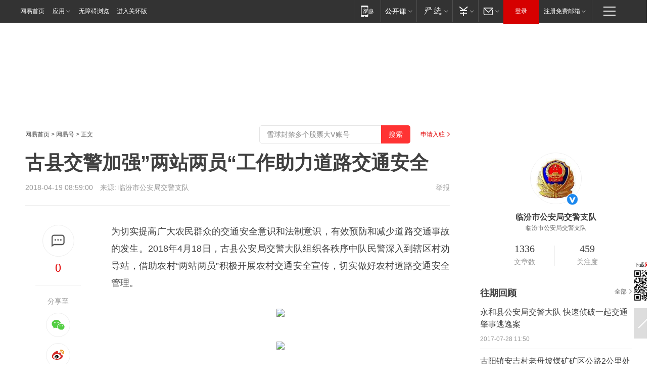

--- FILE ---
content_type: text/plain; charset=utf-8
request_url: https://nex.163.com/q?app=7BE0FC82&c=dyarticle&l=131,132,134,133,135,136,137,138&site=netease&affiliate=163&cat=dyarticle&type=logo300x250&location=1,2,11,3,4,5,6,7&useruuid=696e3f8d9500eb48feaae1ba979e1fa2&cb=nteeaseadtrack20211
body_size: 8210
content:
nteeaseadtrack20211 ( {"result":1,"ads":[{"category":"dyarticle","location":"131","style":"codeAD-YLH","adid":"","title":"","content":"","requestTime":1768932333385,"relatedActionLinks":[{"type":"feedback","url":"https://nex.163.com/ssp/event2?data=%2BdfFJNJsbqAN2AZT9Ovx%2FKl568TN658wDPMnS4VEudcNpwwNXXTXKRWKPKOOGYK7X0dHBmBm95KG4F7tj5TH0%2BLRShoeF%2BkQkIbg4O6owfWoWpEFAHZyCheALQ%2BIlvLgQvKyqME5eLS%2FEi2ju4RZMUGAQOBU%2BeqWLOLXcOzaQYTsgUPYzPzKjZZnqrtfO2%2FfQtsvYy%2BehyE8cyS0Uc1Cx3coXX0RIEgEMBU%2FAGFpt67vyd28tTlpWWFiRfl2quiPRimSP6%2BQ3%2F4tG3J%2BBQWEhmlRGILv1qjt0pZQjJQK2vRvdN8aDDpH5UvG8LNBRlzN%2BLfjd2H07lWzkMJh3lO%2F%2FeQQ24PmMEPuK9xPKHOTA5b2SziHUrJ5e61UOkj8h41ET6aH7y9%2B4%2FTPF3GffBhBmRgmtuuToKNPkkzM0hnJ28KLj9mrG4DM8EqaDCnA3oddnFWMZcTBaacrv9JwepS%2FTzP1EYaKTXWfTch5FNrHF4n87J1%2B2NYwVKqNoxQJjx%2B76yVNT1fymQ81JDBA7AYoKdAS7%2B7HQQBVBszFUXu68KJi1LRGCpTMeRfjfvFKIsXFjCDRF%2FmLhXxl0oON5zHcsD6l%2FobbmKdKG07Y89XESLIXzXBu9njkPeVjsgOsjfb1jEX%2BGe%2BO11PyjeYT%2BHFQ0Z7VMvIDGNaFRVvMMXT8mf3dA0szGmMlIknSWGCG7IA52Z0BbURegHdzLRbudjk7F2mtLId%2F0VqYWF48JMHAkyIBv0zihDWRI76ilatD9j287XflndtfG8Y0TyJt%2FNzDg1oTD8bV1Ym5lFOEBnnHqG9iUOSzrm6Xosxxc8XdiLkl0BfhP6OtawBu4MJQ979CK%2BpUuvcTzpVTApFoRsNxH4Lw7EE9%2BIkl5tEmxY5zne20BS4I5CbpdLJcEysmdddo%2BZieTQnD8ABPTVknaY8Z3%2F%2FNr9LAzeu1LDTDZje0W63H330zJJece0EAjVjQWCrO33cfh5%2B0nd99FyVkarLie%2BllWvUhEeKIsKtZWMAQjSdFDHhuCdDxncu7aZXGbwjS6bk9j1qSOsMBf35RN8Njxag0u1UAo3BL8oiMgCS9PVAAWW1QOYqSg%2B5ynhtySLMRDLsT3sKYJdZ8ch5NILVxLAtpkQCmGAKNMdH1KL80x3RzCPLPsuZwshh1RGfpJFUFYg%3D%3D&event=19&ect=reason"}],"monitor":[{"action":0,"url":"https://yp.ws.126.net/ytf/fs?mt=100&yte=[base64]&wsg=-&lks=-&ptc=1"},{"action":1,"url":"https://yp.ws.126.net/ytf/fc?mt=101&yte=[base64]&wsg=-&lks=-&ptc=1"},{"action":0,"url":"https://nex.163.com/ssp/show2?data=%2BdfFJNJsbqAN2AZT9Ovx%2FKl568TN658wDPMnS4VEudcNpwwNXXTXKRWKPKOOGYK7X0dHBmBm95KG4F7tj5TH0%2BLRShoeF%2BkQkIbg4O6owfWoWpEFAHZyCheALQ%2BIlvLgQvKyqME5eLS%2FEi2ju4RZMUGAQOBU%2BeqWLOLXcOzaQYTsgUPYzPzKjZZnqrtfO2%2FfQtsvYy%2BehyE8cyS0Uc1Cx3coXX0RIEgEMBU%2FAGFpt67vyd28tTlpWWFiRfl2quiPRimSP6%2BQ3%2F4tG3J%2BBQWEhmlRGILv1qjt0pZQjJQK2vRvdN8aDDpH5UvG8LNBRlzN%2BLfjd2H07lWzkMJh3lO%2F%2FeQQ24PmMEPuK9xPKHOTA5b2SziHUrJ5e61UOkj8h41ET6aH7y9%2B4%2FTPF3GffBhBmRgmtuuToKNPkkzM0hnJ28KLj9mrG4DM8EqaDCnA3oddnFWMZcTBaacrv9JwepS%2FTzP1EYaKTXWfTch5FNrHF4n87J1%2B2NYwVKqNoxQJjx%2B76yVNT1fymQ81JDBA7AYoKdAS7%2B7HQQBVBszFUXu68KJi1LRGCpTMeRfjfvFKIsXFjCDRF%2FmLhXxl0oON5zHcsD6l%2FobbmKdKG07Y89XESLIXzXBu9njkPeVjsgOsjfb1jEX%2BGe%2BO11PyjeYT%2BHFQ0Z7VMvIDGNaFRVvMMXT8mf3dA0szGmMlIknSWGCG7IA52Z0BbURegHdzLRbudjk7F2mtLId%2F0VqYWF48JMHAkyIBv0zihDWRI76ilatD9j287XflndtfG8Y0TyJt%2FNzDg1oTD8bV1Ym5lFOEBnnHqG9iUOSzrm6Xosxxc8XdiLkl0BfhP6OtawBu4MJQ979CK%2BpUuvcTzpVTApFoRsNxH4Lw7EE9%2BIkl5tEmxY5zne20BS4I5CbpdLJcEysmdddo%2BZieTQnD8ABPTVknaY8Z3%2F%2FNr9LAzeu1LDTDZje0W63H330zJJece0EAjVjQWCrO33cfh5%2B0nd99FyVkarLie%2BllWvUhEeKIsKtZWMAQjSdFDHhuCdDxncu7aZXGbwjS6bk9j1qSOsMBf35RN8Njxag0u1UAo3BL8oiMgCS9PVAAWW1QOYqSg%2B5ynhtySLMRDLsT3sKYJdZ8ch5NILVxLAtpkQCmGAKNMdH1KL80x3RzCPLPsuZwshh1RGfpJFUFYg%3D%3D&v=1&event=0&ect="},{"action":1,"url":"https://nex.163.com/ssp/click2?data=%2BdfFJNJsbqAN2AZT9Ovx%2FKl568TN658wDPMnS4VEudcNpwwNXXTXKRWKPKOOGYK7X0dHBmBm95KG4F7tj5TH0%2BLRShoeF%2BkQkIbg4O6owfWoWpEFAHZyCheALQ%2BIlvLgQvKyqME5eLS%2FEi2ju4RZMUGAQOBU%2BeqWLOLXcOzaQYTsgUPYzPzKjZZnqrtfO2%2FfQtsvYy%2BehyE8cyS0Uc1Cx3coXX0RIEgEMBU%2FAGFpt67vyd28tTlpWWFiRfl2quiPRimSP6%2BQ3%2F4tG3J%2BBQWEhmlRGILv1qjt0pZQjJQK2vRvdN8aDDpH5UvG8LNBRlzN%2BLfjd2H07lWzkMJh3lO%2F%2FeQQ24PmMEPuK9xPKHOTA5b2SziHUrJ5e61UOkj8h41ET6aH7y9%2B4%2FTPF3GffBhBmRgmtuuToKNPkkzM0hnJ28KLj9mrG4DM8EqaDCnA3oddnFWMZcTBaacrv9JwepS%2FTzP1EYaKTXWfTch5FNrHF4n87J1%2B2NYwVKqNoxQJjx%2B76yVNT1fymQ81JDBA7AYoKdAS7%2B7HQQBVBszFUXu68KJi1LRGCpTMeRfjfvFKIsXFjCDRF%2FmLhXxl0oON5zHcsD6l%2FobbmKdKG07Y89XESLIXzXBu9njkPeVjsgOsjfb1jEX%2BGe%2BO11PyjeYT%2BHFQ0Z7VMvIDGNaFRVvMMXT8mf3dA0szGmMlIknSWGCG7IA52Z0BbURegHdzLRbudjk7F2mtLId%2F0VqYWF48JMHAkyIBv0zihDWRI76ilatD9j287XflndtfG8Y0TyJt%2FNzDg1oTD8bV1Ym5lFOEBnnHqG9iUOSzrm6Xosxxc8XdiLkl0BfhP6OtawBu4MJQ979CK%2BpUuvcTzpVTApFoRsNxH4Lw7EE9%2BIkl5tEmxY5zne20BS4I5CbpdLJcEysmdddo%2BZieTQnD8ABPTVknaY8Z3%2F%2FNr9LAzeu1LDTDZje0W63H330zJJece0EAjVjQWCrO33cfh5%2B0nd99FyVkarLie%2BllWvUhEeKIsKtZWMAQjSdFDHhuCdDxncu7aZXGbwjS6bk9j1qSOsMBf35RN8Njxag0u1UAo3BL8oiMgCS9PVAAWW1QOYqSg%2B5ynhtySLMRDLsT3sKYJdZ8ch5NILVxLAtpkQCmGAKNMdH1KL80x3RzCPLPsuZwshh1RGfpJFUFYg%3D%3D&v=1&event=1&ect="},{"action":19,"url":"https://nex.163.com/ssp/event2?data=%2BdfFJNJsbqAN2AZT9Ovx%2FKl568TN658wDPMnS4VEudcNpwwNXXTXKRWKPKOOGYK7X0dHBmBm95KG4F7tj5TH0%2BLRShoeF%2BkQkIbg4O6owfWoWpEFAHZyCheALQ%2BIlvLgQvKyqME5eLS%2FEi2ju4RZMUGAQOBU%2BeqWLOLXcOzaQYTsgUPYzPzKjZZnqrtfO2%2FfQtsvYy%2BehyE8cyS0Uc1Cx3coXX0RIEgEMBU%2FAGFpt67vyd28tTlpWWFiRfl2quiPRimSP6%2BQ3%2F4tG3J%2BBQWEhmlRGILv1qjt0pZQjJQK2vRvdN8aDDpH5UvG8LNBRlzN%2BLfjd2H07lWzkMJh3lO%2F%2FeQQ24PmMEPuK9xPKHOTA5b2SziHUrJ5e61UOkj8h41ET6aH7y9%2B4%2FTPF3GffBhBmRgmtuuToKNPkkzM0hnJ28KLj9mrG4DM8EqaDCnA3oddnFWMZcTBaacrv9JwepS%2FTzP1EYaKTXWfTch5FNrHF4n87J1%2B2NYwVKqNoxQJjx%2B76yVNT1fymQ81JDBA7AYoKdAS7%2B7HQQBVBszFUXu68KJi1LRGCpTMeRfjfvFKIsXFjCDRF%2FmLhXxl0oON5zHcsD6l%2FobbmKdKG07Y89XESLIXzXBu9njkPeVjsgOsjfb1jEX%2BGe%2BO11PyjeYT%2BHFQ0Z7VMvIDGNaFRVvMMXT8mf3dA0szGmMlIknSWGCG7IA52Z0BbURegHdzLRbudjk7F2mtLId%2F0VqYWF48JMHAkyIBv0zihDWRI76ilatD9j287XflndtfG8Y0TyJt%2FNzDg1oTD8bV1Ym5lFOEBnnHqG9iUOSzrm6Xosxxc8XdiLkl0BfhP6OtawBu4MJQ979CK%2BpUuvcTzpVTApFoRsNxH4Lw7EE9%2BIkl5tEmxY5zne20BS4I5CbpdLJcEysmdddo%2BZieTQnD8ABPTVknaY8Z3%2F%2FNr9LAzeu1LDTDZje0W63H330zJJece0EAjVjQWCrO33cfh5%2B0nd99FyVkarLie%2BllWvUhEeKIsKtZWMAQjSdFDHhuCdDxncu7aZXGbwjS6bk9j1qSOsMBf35RN8Njxag0u1UAo3BL8oiMgCS9PVAAWW1QOYqSg%2B5ynhtySLMRDLsT3sKYJdZ8ch5NILVxLAtpkQCmGAKNMdH1KL80x3RzCPLPsuZwshh1RGfpJFUFYg%3D%3D&event=19&ect=feedback&act="}],"resources":[],"visibility":[{"duration":0,"rate_height":"50","type":"0"}],"source":"广告","htmlResource":"<!-- service=7 -->\n<!-- type=codeAD-YLH -->\n<!-- 网易首页-矩形M1 -->\n<div class=\"gdt-ad-container\" data-placementid=\"9186163654547426\">\n  <template  class=\"outin-ad-code\" style=\"display: none;background-color: #ccc;\">\n    <ins style=\"display: block;\" data-revive-zoneid=\"541\" data-revive-id=\"bc0ee6b32b55ca7bfb61c2a9dd1cf0c5\"></ins>\n    <script>\n        window.reviveAsync = null;\n    </script>\n    <script src=\"https://static.outin.cn/js/gtr/gtr.min.js\" async></script>\n  </template >\n</div>\n<!--sspClickMonitor-->\n<!--统计代码勿删，部署在body内-->","hasHtmlResource":1,"iframe":[]},{"category":"dyarticle","location":"132","style":"codeAD-YLH","adid":"","title":"","content":"","requestTime":1768932333385,"relatedActionLinks":[{"type":"feedback","url":"https://nex.163.com/ssp/event2?data=%2BdfFJNJsbqAN2AZT9Ovx%2FKl568TN658wDPMnS4VEudcNpwwNXXTXKRWKPKOOGYK7X0dHBmBm95KG4F7tj5TH0%2BLRShoeF%2BkQkIbg4O6owfWoWpEFAHZyCheALQ%2BIlvLgQvKyqME5eLS%2FEi2ju4RZMUGAQOBU%2BeqWLOLXcOzaQYTsgUPYzPzKjZZnqrtfO2%2FfQtsvYy%2BehyE8cyS0Uc1Cx3coXX0RIEgEMBU%2FAGFpt67vyd28tTlpWWFiRfl2quiPRimSP6%2BQ3%2F4tG3J%2BBQWEhg4wHl103XBwn697T%2FGymX4EHVY59XWJ0kYZ5NQJapXWLC%2F3anBnZt%2FIR1jqFlt3sffzO0pZmff%2BEi8XW9ez%2F31wmBpD06ROXl7PbiFPuEryUkVWiV%2FTMxmLYYRm7jrjuUxdtn74KRLRux48Ji4jVuiByV8oX6AZ4byzrNdXWpUSsJQhfQtQeUWSUviA1%2BxTClLxNhGU70Ea4g52iJypFCL1xS%2F%2BN5XZ%2FErP%2BS8qeeje9p0nBD1YfPashUPwtuZj1EIkM8aIz%2ByBb%2BTzMtUGf2PeCQw6tZYuVswO5804plFxz%2Fp3sdqIBudmIeJ9NoHGLI5w%2FWfs80SC2Ri5zo1vdiM8w9496Z5d0Ulmb3AAM0qjLec0ySOed2D97pZK8YGE%2BFZNLFtl%2FVHbVPIQsxG%2FT%2BtXx%2BSIi6ex6eObu2fixroJOCYRhytlKbf1OjtudGcRnzPwV08ozR9cslticNaq5RUd8P4zEHfZUWgBrit%2FW%2Fhqq%2B0uNTTxgw%2Ft0kfylJJ05zKmIOh0m%2FekusstcnWFCZ0lkpnCt8IbVGhUFV8ga3TKa%2FJE4rfVye7%2FDHm0tcYIFJs2nUzhJvd3v6%2B3LAlxGExEweP3TldLu2qB9qwWu0wY3ud7hZUT0ONLalPSmPJzsTgSz7L5vvLYvvb7xF9xwmyxlE%2BvqXG6cmjL%2F2pi8jG0kxjBz3aHSYzOwjGzmDuzcplF9ZkVEKTgz7qx6SPQyc4KkfKhABsXzSTSOuyN6n0it59%2BuMhLFWjRX0mA7vlrsSXd534B9xjoYZGGhDGdXPPhF5fYVUKYdXWBLjpmjVqPo%2BYFYBtvkCMV5TvdqwfZWS%2BNoW0L%2FcpWW%2FbUco1HFp0n6TK67oraNeyAjZAXecIInlUbIhCrBRUPfc%2FEl3OqXQ%3D%3D&event=19&ect=reason"}],"monitor":[{"action":0,"url":"https://yp.ws.126.net/ytf/fs?mt=100&yte=[base64]&wsg=-&lks=-&ptc=1"},{"action":1,"url":"https://yp.ws.126.net/ytf/fc?mt=101&yte=[base64]&wsg=-&lks=-&ptc=1"},{"action":0,"url":"https://nex.163.com/ssp/show2?data=%2BdfFJNJsbqAN2AZT9Ovx%2FKl568TN658wDPMnS4VEudcNpwwNXXTXKRWKPKOOGYK7X0dHBmBm95KG4F7tj5TH0%2BLRShoeF%2BkQkIbg4O6owfWoWpEFAHZyCheALQ%2BIlvLgQvKyqME5eLS%2FEi2ju4RZMUGAQOBU%2BeqWLOLXcOzaQYTsgUPYzPzKjZZnqrtfO2%2FfQtsvYy%2BehyE8cyS0Uc1Cx3coXX0RIEgEMBU%2FAGFpt67vyd28tTlpWWFiRfl2quiPRimSP6%2BQ3%2F4tG3J%2BBQWEhg4wHl103XBwn697T%2FGymX4EHVY59XWJ0kYZ5NQJapXWLC%2F3anBnZt%2FIR1jqFlt3sffzO0pZmff%2BEi8XW9ez%2F31wmBpD06ROXl7PbiFPuEryUkVWiV%2FTMxmLYYRm7jrjuUxdtn74KRLRux48Ji4jVuiByV8oX6AZ4byzrNdXWpUSsJQhfQtQeUWSUviA1%2BxTClLxNhGU70Ea4g52iJypFCL1xS%2F%2BN5XZ%2FErP%2BS8qeeje9p0nBD1YfPashUPwtuZj1EIkM8aIz%2ByBb%2BTzMtUGf2PeCQw6tZYuVswO5804plFxz%2Fp3sdqIBudmIeJ9NoHGLI5w%2FWfs80SC2Ri5zo1vdiM8w9496Z5d0Ulmb3AAM0qjLec0ySOed2D97pZK8YGE%2BFZNLFtl%2FVHbVPIQsxG%2FT%2BtXx%2BSIi6ex6eObu2fixroJOCYRhytlKbf1OjtudGcRnzPwV08ozR9cslticNaq5RUd8P4zEHfZUWgBrit%2FW%2Fhqq%2B0uNTTxgw%2Ft0kfylJJ05zKmIOh0m%2FekusstcnWFCZ0lkpnCt8IbVGhUFV8ga3TKa%2FJE4rfVye7%2FDHm0tcYIFJs2nUzhJvd3v6%2B3LAlxGExEweP3TldLu2qB9qwWu0wY3ud7hZUT0ONLalPSmPJzsTgSz7L5vvLYvvb7xF9xwmyxlE%2BvqXG6cmjL%2F2pi8jG0kxjBz3aHSYzOwjGzmDuzcplF9ZkVEKTgz7qx6SPQyc4KkfKhABsXzSTSOuyN6n0it59%2BuMhLFWjRX0mA7vlrsSXd534B9xjoYZGGhDGdXPPhF5fYVUKYdXWBLjpmjVqPo%2BYFYBtvkCMV5TvdqwfZWS%2BNoW0L%2FcpWW%2FbUco1HFp0n6TK67oraNeyAjZAXecIInlUbIhCrBRUPfc%2FEl3OqXQ%3D%3D&v=1&event=0&ect="},{"action":1,"url":"https://nex.163.com/ssp/click2?data=%2BdfFJNJsbqAN2AZT9Ovx%2FKl568TN658wDPMnS4VEudcNpwwNXXTXKRWKPKOOGYK7X0dHBmBm95KG4F7tj5TH0%2BLRShoeF%2BkQkIbg4O6owfWoWpEFAHZyCheALQ%2BIlvLgQvKyqME5eLS%2FEi2ju4RZMUGAQOBU%2BeqWLOLXcOzaQYTsgUPYzPzKjZZnqrtfO2%2FfQtsvYy%2BehyE8cyS0Uc1Cx3coXX0RIEgEMBU%2FAGFpt67vyd28tTlpWWFiRfl2quiPRimSP6%2BQ3%2F4tG3J%2BBQWEhg4wHl103XBwn697T%2FGymX4EHVY59XWJ0kYZ5NQJapXWLC%2F3anBnZt%2FIR1jqFlt3sffzO0pZmff%2BEi8XW9ez%2F31wmBpD06ROXl7PbiFPuEryUkVWiV%2FTMxmLYYRm7jrjuUxdtn74KRLRux48Ji4jVuiByV8oX6AZ4byzrNdXWpUSsJQhfQtQeUWSUviA1%2BxTClLxNhGU70Ea4g52iJypFCL1xS%2F%2BN5XZ%2FErP%2BS8qeeje9p0nBD1YfPashUPwtuZj1EIkM8aIz%2ByBb%2BTzMtUGf2PeCQw6tZYuVswO5804plFxz%2Fp3sdqIBudmIeJ9NoHGLI5w%2FWfs80SC2Ri5zo1vdiM8w9496Z5d0Ulmb3AAM0qjLec0ySOed2D97pZK8YGE%2BFZNLFtl%2FVHbVPIQsxG%2FT%2BtXx%2BSIi6ex6eObu2fixroJOCYRhytlKbf1OjtudGcRnzPwV08ozR9cslticNaq5RUd8P4zEHfZUWgBrit%2FW%2Fhqq%2B0uNTTxgw%2Ft0kfylJJ05zKmIOh0m%2FekusstcnWFCZ0lkpnCt8IbVGhUFV8ga3TKa%2FJE4rfVye7%2FDHm0tcYIFJs2nUzhJvd3v6%2B3LAlxGExEweP3TldLu2qB9qwWu0wY3ud7hZUT0ONLalPSmPJzsTgSz7L5vvLYvvb7xF9xwmyxlE%2BvqXG6cmjL%2F2pi8jG0kxjBz3aHSYzOwjGzmDuzcplF9ZkVEKTgz7qx6SPQyc4KkfKhABsXzSTSOuyN6n0it59%2BuMhLFWjRX0mA7vlrsSXd534B9xjoYZGGhDGdXPPhF5fYVUKYdXWBLjpmjVqPo%2BYFYBtvkCMV5TvdqwfZWS%2BNoW0L%2FcpWW%2FbUco1HFp0n6TK67oraNeyAjZAXecIInlUbIhCrBRUPfc%2FEl3OqXQ%3D%3D&v=1&event=1&ect="},{"action":19,"url":"https://nex.163.com/ssp/event2?data=%2BdfFJNJsbqAN2AZT9Ovx%2FKl568TN658wDPMnS4VEudcNpwwNXXTXKRWKPKOOGYK7X0dHBmBm95KG4F7tj5TH0%2BLRShoeF%2BkQkIbg4O6owfWoWpEFAHZyCheALQ%2BIlvLgQvKyqME5eLS%2FEi2ju4RZMUGAQOBU%2BeqWLOLXcOzaQYTsgUPYzPzKjZZnqrtfO2%2FfQtsvYy%2BehyE8cyS0Uc1Cx3coXX0RIEgEMBU%2FAGFpt67vyd28tTlpWWFiRfl2quiPRimSP6%2BQ3%2F4tG3J%2BBQWEhg4wHl103XBwn697T%2FGymX4EHVY59XWJ0kYZ5NQJapXWLC%2F3anBnZt%2FIR1jqFlt3sffzO0pZmff%2BEi8XW9ez%2F31wmBpD06ROXl7PbiFPuEryUkVWiV%2FTMxmLYYRm7jrjuUxdtn74KRLRux48Ji4jVuiByV8oX6AZ4byzrNdXWpUSsJQhfQtQeUWSUviA1%2BxTClLxNhGU70Ea4g52iJypFCL1xS%2F%2BN5XZ%2FErP%2BS8qeeje9p0nBD1YfPashUPwtuZj1EIkM8aIz%2ByBb%2BTzMtUGf2PeCQw6tZYuVswO5804plFxz%2Fp3sdqIBudmIeJ9NoHGLI5w%2FWfs80SC2Ri5zo1vdiM8w9496Z5d0Ulmb3AAM0qjLec0ySOed2D97pZK8YGE%2BFZNLFtl%2FVHbVPIQsxG%2FT%2BtXx%2BSIi6ex6eObu2fixroJOCYRhytlKbf1OjtudGcRnzPwV08ozR9cslticNaq5RUd8P4zEHfZUWgBrit%2FW%2Fhqq%2B0uNTTxgw%2Ft0kfylJJ05zKmIOh0m%2FekusstcnWFCZ0lkpnCt8IbVGhUFV8ga3TKa%2FJE4rfVye7%2FDHm0tcYIFJs2nUzhJvd3v6%2B3LAlxGExEweP3TldLu2qB9qwWu0wY3ud7hZUT0ONLalPSmPJzsTgSz7L5vvLYvvb7xF9xwmyxlE%2BvqXG6cmjL%2F2pi8jG0kxjBz3aHSYzOwjGzmDuzcplF9ZkVEKTgz7qx6SPQyc4KkfKhABsXzSTSOuyN6n0it59%2BuMhLFWjRX0mA7vlrsSXd534B9xjoYZGGhDGdXPPhF5fYVUKYdXWBLjpmjVqPo%2BYFYBtvkCMV5TvdqwfZWS%2BNoW0L%2FcpWW%2FbUco1HFp0n6TK67oraNeyAjZAXecIInlUbIhCrBRUPfc%2FEl3OqXQ%3D%3D&event=19&ect=feedback&act="}],"resources":[],"visibility":[{"duration":0,"rate_height":"50","type":"0"}],"source":"广告","htmlResource":"<!-- service=7 -->\n<!-- type=codeAD-YLH -->\n<!-- 网易首页-矩形M1 -->\n<div class=\"gdt-ad-container\" data-placementid=\"9186163654547426\">\n  <template  class=\"outin-ad-code\" style=\"display: none;background-color: #ccc;\">\n    <ins style=\"display: block;\" data-revive-zoneid=\"541\" data-revive-id=\"bc0ee6b32b55ca7bfb61c2a9dd1cf0c5\"></ins>\n    <script>\n        window.reviveAsync = null;\n    </script>\n    <script src=\"https://static.outin.cn/js/gtr/gtr.min.js\" async></script>\n  </template >\n</div>\n<!--sspClickMonitor-->\n<!--统计代码勿删，部署在body内-->","hasHtmlResource":1,"iframe":[]},{"category":"dyarticle","location":"133","style":"codeAD-YLH","adid":"","title":"","content":"","requestTime":1768932333385,"relatedActionLinks":[{"type":"feedback","url":"https://nex.163.com/ssp/event2?data=%2BdfFJNJsbqAN2AZT9Ovx%2FKl568TN658wDPMnS4VEudcNpwwNXXTXKRWKPKOOGYK7X0dHBmBm95KG4F7tj5TH0%2BLRShoeF%2BkQkIbg4O6owfWoWpEFAHZyCheALQ%2BIlvLgQvKyqME5eLS%2FEi2ju4RZMUGAQOBU%2BeqWLOLXcOzaQYTsgUPYzPzKjZZnqrtfO2%2FfQtsvYy%2BehyE8cyS0Uc1Cx3coXX0RIEgEMBU%2FAGFpt67vyd28tTlpWWFiRfl2quiPRimSP6%2BQ3%2F4tG3J%2BBQWEhpDKbRIrcuxT%2BHPIykB5n%2BGU2IvR2WwYbYusaVpdZvgd05Fov2seg2SJCjjhMZVkc5K87ibCVSAM1agXXt%2FlXXSuMiYKgtaviOnCMNgPT%2BKhggM6gUYsRNhigj8wjIkGlQyh%2BrnfYS6e48j%2BDbcVgnBz0C0ZxAMR8Ued6ddsokbfMLs20V4pi5trdRDril9ctJhQWK9z7KFgcONgstRC93Ua0ZTGz553pEaLM8vAfjH%2FDiTUeVA3lDNRxyDrVxVp6uegUwX4SoNeHQaNkKYRz8Iw14HLFotwCA0q1%2F4uRE3dlF5eDPEhyooBIoDaqr2U%2BD0HPRqtB3DBE44Rutix%2FC4nogfAQwg9%2FZc8UUuRzWHIyi97BHkVIjoFI53PZaNneKBsX54azWT5rSromPycLOnzzvSdxXDD3mnPCLYu61xnjqVwtC2OwZjzuZbEIEpKNW%2FDvbyRWNqFRTRvsvUytrLAtn270L7HJsEB7UxvDpaAxyoHQdlCvM9hB%2BWQR%2F1nBXJfPqgORKc4I4pnVPfpg5HWhH5chFPFGhvT4WfdnQopwLLDHICxTaeOgKUZxq7TtFocTjsyV6Nte0C6jir%2Fx8dB2qVnTQYyHlhG%2Bu4S8m83OjOPyPlCPcU78%2FZ2%2FKsC5666A8M4HR9wpXvzeRqw2l5GYpetvDI4A%2FWsg8adLL9lUCbWWq3GvSBeTNaMeAsgX1LT4E2KPXJjUHwsNjN0Qh%2Bfcaxeg09K0bd4i3t%2BvTq8gqVAoRoknXw%2FgwC%2Fbc7UkpWA9OR%2FmheCeYbfCZXnPH95haBiQJVF6c83vHhy89j1t3TiULt6embcbhqRHzNl%2BEHTLxJQJd%2BrdZgbkzQOw35dbHA4nr38FR9n3Ayq6pUswX5mDsCG66qZhVkU%2FvhdJQ%3D%3D&event=19&ect=reason"}],"monitor":[{"action":0,"url":"https://yp.ws.126.net/ytf/fs?mt=100&yte=[base64]&wsg=-&lks=-&ptc=1"},{"action":1,"url":"https://yp.ws.126.net/ytf/fc?mt=101&yte=[base64]&wsg=-&lks=-&ptc=1"},{"action":0,"url":"https://nex.163.com/ssp/show2?data=%2BdfFJNJsbqAN2AZT9Ovx%2FKl568TN658wDPMnS4VEudcNpwwNXXTXKRWKPKOOGYK7X0dHBmBm95KG4F7tj5TH0%2BLRShoeF%2BkQkIbg4O6owfWoWpEFAHZyCheALQ%2BIlvLgQvKyqME5eLS%2FEi2ju4RZMUGAQOBU%2BeqWLOLXcOzaQYTsgUPYzPzKjZZnqrtfO2%2FfQtsvYy%2BehyE8cyS0Uc1Cx3coXX0RIEgEMBU%2FAGFpt67vyd28tTlpWWFiRfl2quiPRimSP6%2BQ3%2F4tG3J%2BBQWEhpDKbRIrcuxT%2BHPIykB5n%2BGU2IvR2WwYbYusaVpdZvgd05Fov2seg2SJCjjhMZVkc5K87ibCVSAM1agXXt%2FlXXSuMiYKgtaviOnCMNgPT%2BKhggM6gUYsRNhigj8wjIkGlQyh%2BrnfYS6e48j%2BDbcVgnBz0C0ZxAMR8Ued6ddsokbfMLs20V4pi5trdRDril9ctJhQWK9z7KFgcONgstRC93Ua0ZTGz553pEaLM8vAfjH%2FDiTUeVA3lDNRxyDrVxVp6uegUwX4SoNeHQaNkKYRz8Iw14HLFotwCA0q1%2F4uRE3dlF5eDPEhyooBIoDaqr2U%2BD0HPRqtB3DBE44Rutix%2FC4nogfAQwg9%2FZc8UUuRzWHIyi97BHkVIjoFI53PZaNneKBsX54azWT5rSromPycLOnzzvSdxXDD3mnPCLYu61xnjqVwtC2OwZjzuZbEIEpKNW%2FDvbyRWNqFRTRvsvUytrLAtn270L7HJsEB7UxvDpaAxyoHQdlCvM9hB%2BWQR%2F1nBXJfPqgORKc4I4pnVPfpg5HWhH5chFPFGhvT4WfdnQopwLLDHICxTaeOgKUZxq7TtFocTjsyV6Nte0C6jir%2Fx8dB2qVnTQYyHlhG%2Bu4S8m83OjOPyPlCPcU78%2FZ2%2FKsC5666A8M4HR9wpXvzeRqw2l5GYpetvDI4A%2FWsg8adLL9lUCbWWq3GvSBeTNaMeAsgX1LT4E2KPXJjUHwsNjN0Qh%2Bfcaxeg09K0bd4i3t%2BvTq8gqVAoRoknXw%2FgwC%2Fbc7UkpWA9OR%2FmheCeYbfCZXnPH95haBiQJVF6c83vHhy89j1t3TiULt6embcbhqRHzNl%2BEHTLxJQJd%2BrdZgbkzQOw35dbHA4nr38FR9n3Ayq6pUswX5mDsCG66qZhVkU%2FvhdJQ%3D%3D&v=1&event=0&ect="},{"action":1,"url":"https://nex.163.com/ssp/click2?data=%2BdfFJNJsbqAN2AZT9Ovx%2FKl568TN658wDPMnS4VEudcNpwwNXXTXKRWKPKOOGYK7X0dHBmBm95KG4F7tj5TH0%2BLRShoeF%2BkQkIbg4O6owfWoWpEFAHZyCheALQ%2BIlvLgQvKyqME5eLS%2FEi2ju4RZMUGAQOBU%2BeqWLOLXcOzaQYTsgUPYzPzKjZZnqrtfO2%2FfQtsvYy%2BehyE8cyS0Uc1Cx3coXX0RIEgEMBU%2FAGFpt67vyd28tTlpWWFiRfl2quiPRimSP6%2BQ3%2F4tG3J%2BBQWEhpDKbRIrcuxT%2BHPIykB5n%2BGU2IvR2WwYbYusaVpdZvgd05Fov2seg2SJCjjhMZVkc5K87ibCVSAM1agXXt%2FlXXSuMiYKgtaviOnCMNgPT%2BKhggM6gUYsRNhigj8wjIkGlQyh%2BrnfYS6e48j%2BDbcVgnBz0C0ZxAMR8Ued6ddsokbfMLs20V4pi5trdRDril9ctJhQWK9z7KFgcONgstRC93Ua0ZTGz553pEaLM8vAfjH%2FDiTUeVA3lDNRxyDrVxVp6uegUwX4SoNeHQaNkKYRz8Iw14HLFotwCA0q1%2F4uRE3dlF5eDPEhyooBIoDaqr2U%2BD0HPRqtB3DBE44Rutix%2FC4nogfAQwg9%2FZc8UUuRzWHIyi97BHkVIjoFI53PZaNneKBsX54azWT5rSromPycLOnzzvSdxXDD3mnPCLYu61xnjqVwtC2OwZjzuZbEIEpKNW%2FDvbyRWNqFRTRvsvUytrLAtn270L7HJsEB7UxvDpaAxyoHQdlCvM9hB%2BWQR%2F1nBXJfPqgORKc4I4pnVPfpg5HWhH5chFPFGhvT4WfdnQopwLLDHICxTaeOgKUZxq7TtFocTjsyV6Nte0C6jir%2Fx8dB2qVnTQYyHlhG%2Bu4S8m83OjOPyPlCPcU78%2FZ2%2FKsC5666A8M4HR9wpXvzeRqw2l5GYpetvDI4A%2FWsg8adLL9lUCbWWq3GvSBeTNaMeAsgX1LT4E2KPXJjUHwsNjN0Qh%2Bfcaxeg09K0bd4i3t%2BvTq8gqVAoRoknXw%2FgwC%2Fbc7UkpWA9OR%2FmheCeYbfCZXnPH95haBiQJVF6c83vHhy89j1t3TiULt6embcbhqRHzNl%2BEHTLxJQJd%2BrdZgbkzQOw35dbHA4nr38FR9n3Ayq6pUswX5mDsCG66qZhVkU%2FvhdJQ%3D%3D&v=1&event=1&ect="},{"action":19,"url":"https://nex.163.com/ssp/event2?data=%2BdfFJNJsbqAN2AZT9Ovx%2FKl568TN658wDPMnS4VEudcNpwwNXXTXKRWKPKOOGYK7X0dHBmBm95KG4F7tj5TH0%2BLRShoeF%2BkQkIbg4O6owfWoWpEFAHZyCheALQ%2BIlvLgQvKyqME5eLS%2FEi2ju4RZMUGAQOBU%2BeqWLOLXcOzaQYTsgUPYzPzKjZZnqrtfO2%2FfQtsvYy%2BehyE8cyS0Uc1Cx3coXX0RIEgEMBU%2FAGFpt67vyd28tTlpWWFiRfl2quiPRimSP6%2BQ3%2F4tG3J%2BBQWEhpDKbRIrcuxT%2BHPIykB5n%2BGU2IvR2WwYbYusaVpdZvgd05Fov2seg2SJCjjhMZVkc5K87ibCVSAM1agXXt%2FlXXSuMiYKgtaviOnCMNgPT%2BKhggM6gUYsRNhigj8wjIkGlQyh%2BrnfYS6e48j%2BDbcVgnBz0C0ZxAMR8Ued6ddsokbfMLs20V4pi5trdRDril9ctJhQWK9z7KFgcONgstRC93Ua0ZTGz553pEaLM8vAfjH%2FDiTUeVA3lDNRxyDrVxVp6uegUwX4SoNeHQaNkKYRz8Iw14HLFotwCA0q1%2F4uRE3dlF5eDPEhyooBIoDaqr2U%2BD0HPRqtB3DBE44Rutix%2FC4nogfAQwg9%2FZc8UUuRzWHIyi97BHkVIjoFI53PZaNneKBsX54azWT5rSromPycLOnzzvSdxXDD3mnPCLYu61xnjqVwtC2OwZjzuZbEIEpKNW%2FDvbyRWNqFRTRvsvUytrLAtn270L7HJsEB7UxvDpaAxyoHQdlCvM9hB%2BWQR%2F1nBXJfPqgORKc4I4pnVPfpg5HWhH5chFPFGhvT4WfdnQopwLLDHICxTaeOgKUZxq7TtFocTjsyV6Nte0C6jir%2Fx8dB2qVnTQYyHlhG%2Bu4S8m83OjOPyPlCPcU78%2FZ2%2FKsC5666A8M4HR9wpXvzeRqw2l5GYpetvDI4A%2FWsg8adLL9lUCbWWq3GvSBeTNaMeAsgX1LT4E2KPXJjUHwsNjN0Qh%2Bfcaxeg09K0bd4i3t%2BvTq8gqVAoRoknXw%2FgwC%2Fbc7UkpWA9OR%2FmheCeYbfCZXnPH95haBiQJVF6c83vHhy89j1t3TiULt6embcbhqRHzNl%2BEHTLxJQJd%2BrdZgbkzQOw35dbHA4nr38FR9n3Ayq6pUswX5mDsCG66qZhVkU%2FvhdJQ%3D%3D&event=19&ect=feedback&act="}],"resources":[],"visibility":[{"duration":0,"rate_height":"50","type":"0"}],"source":"广告","htmlResource":"<!-- service=7 -->\n<!-- type=codeAD-YLH -->\n<!-- 网易首页-矩形M1 -->\n<div class=\"gdt-ad-container\" data-placementid=\"9186163654547426\">\n  <template  class=\"outin-ad-code\" style=\"display: none;background-color: #ccc;\">\n    <ins style=\"display: block;\" data-revive-zoneid=\"541\" data-revive-id=\"bc0ee6b32b55ca7bfb61c2a9dd1cf0c5\"></ins>\n    <script>\n        window.reviveAsync = null;\n    </script>\n    <script src=\"https://static.outin.cn/js/gtr/gtr.min.js\" async></script>\n  </template >\n</div>\n<!--sspClickMonitor-->\n<!--统计代码勿删，部署在body内-->","hasHtmlResource":1,"iframe":[]},{"category":"dyarticle","location":"134","style":"codeAD-YLH","adid":"","title":"","content":"","requestTime":1768932333385,"relatedActionLinks":[{"type":"feedback","url":"https://nex.163.com/ssp/event2?data=%2BdfFJNJsbqAN2AZT9Ovx%2FKl568TN658wDPMnS4VEudcNpwwNXXTXKRWKPKOOGYK7X0dHBmBm95KG4F7tj5TH0%2BLRShoeF%2BkQkIbg4O6owfWoWpEFAHZyCheALQ%2BIlvLgQvKyqME5eLS%2FEi2ju4RZMUGAQOBU%2BeqWLOLXcOzaQYTsgUPYzPzKjZZnqrtfO2%2FfQtsvYy%2BehyE8cyS0Uc1Cx3coXX0RIEgEMBU%2FAGFpt67vyd28tTlpWWFiRfl2quiPRimSP6%2BQ3%2F4tG3J%2BBQWEhlVZGyVcbDgltlKOXyI4nHC8315D7OQE1UEnOTMP7ADCIN5HbHV9YjYiX3vhQfgO1tU1hTP29fQH3mlS28lJV3WBHMWtmWWZ8uTzWCtinVlm8e23eBg1%2FgQVgESPt6KTs4IpGCccuTYX7xXIBRc%2FvyP6y6xDj85aSIOdl2yaRdTX%2FteGgrke6E2OWySLl57x9uPxw8KayBtJKiDswx%2FjHVbIWHk5iE8iidO4FdjJXYnOD6SjT0lARYpyZ9hMJ5IKE5ttfgqgGlJa2cOCLW56W8eSguSxa3nPOZ7%2F4lYXUmKuXVnTOOnOScCXH7dhDUcD00w8%2FrduLXDVNCNgxkd%2FZn5QRbbLL4O793dTD4R5HFqSPto8EA3zaDl52%2BmgPa0JqtZzNbuWe5HxFiAzUw8M20ZNAJWEspiFX5HyiCNSrmkqx2VWEVQnR9DiKo6x37PFPPOiSnFmF5QA%2FKovYEX20B8xdQtMVw%2FTD7TH%2B9LwFmmkajTb5QWQvNheZprGr%2FUWd%2BNGfSVa5kLa2nnaA%2F0T%2Bi1YEm2PERVZxY%2BWC%2BsmZjzFBFlMYKAUPciW%2FIW9lsu%2BF0A6mtDzqsmSbahmIvwdMK1k1FIBE1R75jYZbk7jSKvzC9pBKXv1oMuW7xb8vivVICfyddrScJF39byo8IZXRdYNsthOZ2KkVDePjQaUIEqL2Qly327Xy5wggL6DhQmx0SG9bHtab3rw3E59EPxihn%2FTC2jbAZVaNHnGNZddPJ50gM2diZbYNecQfG34wLPYhBY%2Buo5BEzxJ8yLj73PanL9rYBpgFwtgSAMDc5CzGvJWl%2BdarbFbo90xnckwEFp%2BZqCwccBggCD3rznmXapN2ntIovITcp1HG8MEL4nGCa6tx3fNNFQ5eVY5fOCewfyBCw%3D%3D&event=19&ect=reason"}],"monitor":[{"action":0,"url":"https://yp.ws.126.net/ytf/fs?mt=100&yte=[base64]&wsg=-&lks=-&ptc=1"},{"action":1,"url":"https://yp.ws.126.net/ytf/fc?mt=101&yte=[base64]&wsg=-&lks=-&ptc=1"},{"action":0,"url":"https://nex.163.com/ssp/show2?data=%2BdfFJNJsbqAN2AZT9Ovx%2FKl568TN658wDPMnS4VEudcNpwwNXXTXKRWKPKOOGYK7X0dHBmBm95KG4F7tj5TH0%2BLRShoeF%2BkQkIbg4O6owfWoWpEFAHZyCheALQ%2BIlvLgQvKyqME5eLS%2FEi2ju4RZMUGAQOBU%2BeqWLOLXcOzaQYTsgUPYzPzKjZZnqrtfO2%2FfQtsvYy%2BehyE8cyS0Uc1Cx3coXX0RIEgEMBU%2FAGFpt67vyd28tTlpWWFiRfl2quiPRimSP6%2BQ3%2F4tG3J%2BBQWEhlVZGyVcbDgltlKOXyI4nHC8315D7OQE1UEnOTMP7ADCIN5HbHV9YjYiX3vhQfgO1tU1hTP29fQH3mlS28lJV3WBHMWtmWWZ8uTzWCtinVlm8e23eBg1%2FgQVgESPt6KTs4IpGCccuTYX7xXIBRc%2FvyP6y6xDj85aSIOdl2yaRdTX%2FteGgrke6E2OWySLl57x9uPxw8KayBtJKiDswx%2FjHVbIWHk5iE8iidO4FdjJXYnOD6SjT0lARYpyZ9hMJ5IKE5ttfgqgGlJa2cOCLW56W8eSguSxa3nPOZ7%2F4lYXUmKuXVnTOOnOScCXH7dhDUcD00w8%2FrduLXDVNCNgxkd%2FZn5QRbbLL4O793dTD4R5HFqSPto8EA3zaDl52%2BmgPa0JqtZzNbuWe5HxFiAzUw8M20ZNAJWEspiFX5HyiCNSrmkqx2VWEVQnR9DiKo6x37PFPPOiSnFmF5QA%2FKovYEX20B8xdQtMVw%2FTD7TH%2B9LwFmmkajTb5QWQvNheZprGr%2FUWd%2BNGfSVa5kLa2nnaA%2F0T%2Bi1YEm2PERVZxY%2BWC%2BsmZjzFBFlMYKAUPciW%2FIW9lsu%2BF0A6mtDzqsmSbahmIvwdMK1k1FIBE1R75jYZbk7jSKvzC9pBKXv1oMuW7xb8vivVICfyddrScJF39byo8IZXRdYNsthOZ2KkVDePjQaUIEqL2Qly327Xy5wggL6DhQmx0SG9bHtab3rw3E59EPxihn%2FTC2jbAZVaNHnGNZddPJ50gM2diZbYNecQfG34wLPYhBY%2Buo5BEzxJ8yLj73PanL9rYBpgFwtgSAMDc5CzGvJWl%2BdarbFbo90xnckwEFp%2BZqCwccBggCD3rznmXapN2ntIovITcp1HG8MEL4nGCa6tx3fNNFQ5eVY5fOCewfyBCw%3D%3D&v=1&event=0&ect="},{"action":1,"url":"https://nex.163.com/ssp/click2?data=%2BdfFJNJsbqAN2AZT9Ovx%2FKl568TN658wDPMnS4VEudcNpwwNXXTXKRWKPKOOGYK7X0dHBmBm95KG4F7tj5TH0%2BLRShoeF%2BkQkIbg4O6owfWoWpEFAHZyCheALQ%2BIlvLgQvKyqME5eLS%2FEi2ju4RZMUGAQOBU%2BeqWLOLXcOzaQYTsgUPYzPzKjZZnqrtfO2%2FfQtsvYy%2BehyE8cyS0Uc1Cx3coXX0RIEgEMBU%2FAGFpt67vyd28tTlpWWFiRfl2quiPRimSP6%2BQ3%2F4tG3J%2BBQWEhlVZGyVcbDgltlKOXyI4nHC8315D7OQE1UEnOTMP7ADCIN5HbHV9YjYiX3vhQfgO1tU1hTP29fQH3mlS28lJV3WBHMWtmWWZ8uTzWCtinVlm8e23eBg1%2FgQVgESPt6KTs4IpGCccuTYX7xXIBRc%2FvyP6y6xDj85aSIOdl2yaRdTX%2FteGgrke6E2OWySLl57x9uPxw8KayBtJKiDswx%2FjHVbIWHk5iE8iidO4FdjJXYnOD6SjT0lARYpyZ9hMJ5IKE5ttfgqgGlJa2cOCLW56W8eSguSxa3nPOZ7%2F4lYXUmKuXVnTOOnOScCXH7dhDUcD00w8%2FrduLXDVNCNgxkd%2FZn5QRbbLL4O793dTD4R5HFqSPto8EA3zaDl52%2BmgPa0JqtZzNbuWe5HxFiAzUw8M20ZNAJWEspiFX5HyiCNSrmkqx2VWEVQnR9DiKo6x37PFPPOiSnFmF5QA%2FKovYEX20B8xdQtMVw%2FTD7TH%2B9LwFmmkajTb5QWQvNheZprGr%2FUWd%2BNGfSVa5kLa2nnaA%2F0T%2Bi1YEm2PERVZxY%2BWC%2BsmZjzFBFlMYKAUPciW%2FIW9lsu%2BF0A6mtDzqsmSbahmIvwdMK1k1FIBE1R75jYZbk7jSKvzC9pBKXv1oMuW7xb8vivVICfyddrScJF39byo8IZXRdYNsthOZ2KkVDePjQaUIEqL2Qly327Xy5wggL6DhQmx0SG9bHtab3rw3E59EPxihn%2FTC2jbAZVaNHnGNZddPJ50gM2diZbYNecQfG34wLPYhBY%2Buo5BEzxJ8yLj73PanL9rYBpgFwtgSAMDc5CzGvJWl%2BdarbFbo90xnckwEFp%2BZqCwccBggCD3rznmXapN2ntIovITcp1HG8MEL4nGCa6tx3fNNFQ5eVY5fOCewfyBCw%3D%3D&v=1&event=1&ect="},{"action":19,"url":"https://nex.163.com/ssp/event2?data=%2BdfFJNJsbqAN2AZT9Ovx%2FKl568TN658wDPMnS4VEudcNpwwNXXTXKRWKPKOOGYK7X0dHBmBm95KG4F7tj5TH0%2BLRShoeF%2BkQkIbg4O6owfWoWpEFAHZyCheALQ%2BIlvLgQvKyqME5eLS%2FEi2ju4RZMUGAQOBU%2BeqWLOLXcOzaQYTsgUPYzPzKjZZnqrtfO2%2FfQtsvYy%2BehyE8cyS0Uc1Cx3coXX0RIEgEMBU%2FAGFpt67vyd28tTlpWWFiRfl2quiPRimSP6%2BQ3%2F4tG3J%2BBQWEhlVZGyVcbDgltlKOXyI4nHC8315D7OQE1UEnOTMP7ADCIN5HbHV9YjYiX3vhQfgO1tU1hTP29fQH3mlS28lJV3WBHMWtmWWZ8uTzWCtinVlm8e23eBg1%2FgQVgESPt6KTs4IpGCccuTYX7xXIBRc%2FvyP6y6xDj85aSIOdl2yaRdTX%2FteGgrke6E2OWySLl57x9uPxw8KayBtJKiDswx%2FjHVbIWHk5iE8iidO4FdjJXYnOD6SjT0lARYpyZ9hMJ5IKE5ttfgqgGlJa2cOCLW56W8eSguSxa3nPOZ7%2F4lYXUmKuXVnTOOnOScCXH7dhDUcD00w8%2FrduLXDVNCNgxkd%2FZn5QRbbLL4O793dTD4R5HFqSPto8EA3zaDl52%2BmgPa0JqtZzNbuWe5HxFiAzUw8M20ZNAJWEspiFX5HyiCNSrmkqx2VWEVQnR9DiKo6x37PFPPOiSnFmF5QA%2FKovYEX20B8xdQtMVw%2FTD7TH%2B9LwFmmkajTb5QWQvNheZprGr%2FUWd%2BNGfSVa5kLa2nnaA%2F0T%2Bi1YEm2PERVZxY%2BWC%2BsmZjzFBFlMYKAUPciW%2FIW9lsu%2BF0A6mtDzqsmSbahmIvwdMK1k1FIBE1R75jYZbk7jSKvzC9pBKXv1oMuW7xb8vivVICfyddrScJF39byo8IZXRdYNsthOZ2KkVDePjQaUIEqL2Qly327Xy5wggL6DhQmx0SG9bHtab3rw3E59EPxihn%2FTC2jbAZVaNHnGNZddPJ50gM2diZbYNecQfG34wLPYhBY%2Buo5BEzxJ8yLj73PanL9rYBpgFwtgSAMDc5CzGvJWl%2BdarbFbo90xnckwEFp%2BZqCwccBggCD3rznmXapN2ntIovITcp1HG8MEL4nGCa6tx3fNNFQ5eVY5fOCewfyBCw%3D%3D&event=19&ect=feedback&act="}],"resources":[],"visibility":[{"duration":0,"rate_height":"50","type":"0"}],"source":"广告","htmlResource":"<!-- service=7 -->\n<!-- type=codeAD-YLH -->\n<!-- 网易首页-矩形M1 -->\n<div class=\"gdt-ad-container\" data-placementid=\"9186163654547426\">\n  <template  class=\"outin-ad-code\" style=\"display: none;background-color: #ccc;\">\n    <ins style=\"display: block;\" data-revive-zoneid=\"541\" data-revive-id=\"bc0ee6b32b55ca7bfb61c2a9dd1cf0c5\"></ins>\n    <script>\n        window.reviveAsync = null;\n    </script>\n    <script src=\"https://static.outin.cn/js/gtr/gtr.min.js\" async></script>\n  </template >\n</div>\n<!--sspClickMonitor-->\n<!--统计代码勿删，部署在body内-->","hasHtmlResource":1,"iframe":[]},{"category":"dyarticle","location":"135","style":"codeAD-YLH","adid":"","title":"","content":"","requestTime":1768932333385,"relatedActionLinks":[{"type":"feedback","url":"https://nex.163.com/ssp/event2?data=%2BdfFJNJsbqAN2AZT9Ovx%2FKl568TN658wDPMnS4VEudcNpwwNXXTXKRWKPKOOGYK7X0dHBmBm95KG4F7tj5TH0%2BLRShoeF%2BkQkIbg4O6owfWoWpEFAHZyCheALQ%2BIlvLgQvKyqME5eLS%2FEi2ju4RZMUGAQOBU%2BeqWLOLXcOzaQYTsgUPYzPzKjZZnqrtfO2%2FfQtsvYy%2BehyE8cyS0Uc1Cx3coXX0RIEgEMBU%2FAGFpt67vyd28tTlpWWFiRfl2quiPRimSP6%2BQ3%2F4tG3J%2BBQWEhhuu0AYKdh6vsls3UkV2vtzu8wMA%2B4rw%2B1ZSRmxh4Mys7sDF%2FUsJFtIbKQJtaReJr7k1GjwQVELFbeBkWQPm2Lv6Az4Y6hRmhL80eemAEhFX2AlVYj%2B52NWl94LhBtSgykJj8coE9Gzu4VOZ5gU1LpAQlF8NuYX3O74uXCDvi%2F0SXyJNL5ROcjLQ0by7Fbj1hDDhGIw6gK2Hl1z%2F3RqoqPrB0Q2GQd8hTh6d1AjnRmCidzRQlrPsoeHQpyUyX4%2FOmQJk9aGBdrGQwkDXtbepwdw6rCpnR5TJVTdwi%2Fr%2BpR2EsQu5aCuoDivKb4LwRbHZYLUEUE4B8oZhNXukFslnsHO18MMOtpWxIoNHBe0XtNb8oaVImnSehZ3vWOuK6la4KkGXE1WcE%2B4Db6EqgSJWaXyOWPalTVJ50j2fFfRwdsa2aZd2WLfTzFho%2BEH%2Bybift95GC4lxmaFhEnSa01qQJc0H1h1QOlNktVbIezOGxKLIMCAi5tE9iikcZzpGZS7Vzn12TNKhLTBco53dxkuixcNYem%2BcwTMT7kLJ9tfzRDcM5Vo1kP2uVERWBZCcfnNMN%2FhLXthINurUc1wY%2F4pw6anD0ZWG169EAMd6ksExo%2FlOZOLkud4XJg5ljh0ZxpCic7ijG3Ce4voL3joGDsqd4Iz9BxPRURdXXdnRd7cDJWuJcV7A7SV3s7T5BNLZuiVOe5FcCoqcpqVgjnetP%2FcNvp6mTuCRHlRHqu5WPSP9uhlvX2VtepJhlYXlIaCKL32MwR4Wm3vEBNga78tR2w90tGIrLsX%2FW3At8R0%2F5qoc3wdTtjomi%2BzZDyZR5xF%2BWcuKgAguHBHvO6KpfI2JU5Wy56ZYOxmJ57cekcUVMnDOHLDFoEsP2uGACruIr4G5RF%2BMTg%3D%3D&event=19&ect=reason"}],"monitor":[{"action":0,"url":"https://yp.ws.126.net/ytf/fs?mt=100&yte=[base64]&wsg=-&lks=-&ptc=1"},{"action":1,"url":"https://yp.ws.126.net/ytf/fc?mt=101&yte=[base64]&wsg=-&lks=-&ptc=1"},{"action":0,"url":"https://nex.163.com/ssp/show2?data=%2BdfFJNJsbqAN2AZT9Ovx%2FKl568TN658wDPMnS4VEudcNpwwNXXTXKRWKPKOOGYK7X0dHBmBm95KG4F7tj5TH0%2BLRShoeF%2BkQkIbg4O6owfWoWpEFAHZyCheALQ%2BIlvLgQvKyqME5eLS%2FEi2ju4RZMUGAQOBU%2BeqWLOLXcOzaQYTsgUPYzPzKjZZnqrtfO2%2FfQtsvYy%2BehyE8cyS0Uc1Cx3coXX0RIEgEMBU%2FAGFpt67vyd28tTlpWWFiRfl2quiPRimSP6%2BQ3%2F4tG3J%2BBQWEhhuu0AYKdh6vsls3UkV2vtzu8wMA%2B4rw%2B1ZSRmxh4Mys7sDF%2FUsJFtIbKQJtaReJr7k1GjwQVELFbeBkWQPm2Lv6Az4Y6hRmhL80eemAEhFX2AlVYj%2B52NWl94LhBtSgykJj8coE9Gzu4VOZ5gU1LpAQlF8NuYX3O74uXCDvi%2F0SXyJNL5ROcjLQ0by7Fbj1hDDhGIw6gK2Hl1z%2F3RqoqPrB0Q2GQd8hTh6d1AjnRmCidzRQlrPsoeHQpyUyX4%2FOmQJk9aGBdrGQwkDXtbepwdw6rCpnR5TJVTdwi%2Fr%2BpR2EsQu5aCuoDivKb4LwRbHZYLUEUE4B8oZhNXukFslnsHO18MMOtpWxIoNHBe0XtNb8oaVImnSehZ3vWOuK6la4KkGXE1WcE%2B4Db6EqgSJWaXyOWPalTVJ50j2fFfRwdsa2aZd2WLfTzFho%2BEH%2Bybift95GC4lxmaFhEnSa01qQJc0H1h1QOlNktVbIezOGxKLIMCAi5tE9iikcZzpGZS7Vzn12TNKhLTBco53dxkuixcNYem%2BcwTMT7kLJ9tfzRDcM5Vo1kP2uVERWBZCcfnNMN%2FhLXthINurUc1wY%2F4pw6anD0ZWG169EAMd6ksExo%2FlOZOLkud4XJg5ljh0ZxpCic7ijG3Ce4voL3joGDsqd4Iz9BxPRURdXXdnRd7cDJWuJcV7A7SV3s7T5BNLZuiVOe5FcCoqcpqVgjnetP%2FcNvp6mTuCRHlRHqu5WPSP9uhlvX2VtepJhlYXlIaCKL32MwR4Wm3vEBNga78tR2w90tGIrLsX%2FW3At8R0%2F5qoc3wdTtjomi%2BzZDyZR5xF%2BWcuKgAguHBHvO6KpfI2JU5Wy56ZYOxmJ57cekcUVMnDOHLDFoEsP2uGACruIr4G5RF%2BMTg%3D%3D&v=1&event=0&ect="},{"action":1,"url":"https://nex.163.com/ssp/click2?data=%2BdfFJNJsbqAN2AZT9Ovx%2FKl568TN658wDPMnS4VEudcNpwwNXXTXKRWKPKOOGYK7X0dHBmBm95KG4F7tj5TH0%2BLRShoeF%2BkQkIbg4O6owfWoWpEFAHZyCheALQ%2BIlvLgQvKyqME5eLS%2FEi2ju4RZMUGAQOBU%2BeqWLOLXcOzaQYTsgUPYzPzKjZZnqrtfO2%2FfQtsvYy%2BehyE8cyS0Uc1Cx3coXX0RIEgEMBU%2FAGFpt67vyd28tTlpWWFiRfl2quiPRimSP6%2BQ3%2F4tG3J%2BBQWEhhuu0AYKdh6vsls3UkV2vtzu8wMA%2B4rw%2B1ZSRmxh4Mys7sDF%2FUsJFtIbKQJtaReJr7k1GjwQVELFbeBkWQPm2Lv6Az4Y6hRmhL80eemAEhFX2AlVYj%2B52NWl94LhBtSgykJj8coE9Gzu4VOZ5gU1LpAQlF8NuYX3O74uXCDvi%2F0SXyJNL5ROcjLQ0by7Fbj1hDDhGIw6gK2Hl1z%2F3RqoqPrB0Q2GQd8hTh6d1AjnRmCidzRQlrPsoeHQpyUyX4%2FOmQJk9aGBdrGQwkDXtbepwdw6rCpnR5TJVTdwi%2Fr%2BpR2EsQu5aCuoDivKb4LwRbHZYLUEUE4B8oZhNXukFslnsHO18MMOtpWxIoNHBe0XtNb8oaVImnSehZ3vWOuK6la4KkGXE1WcE%2B4Db6EqgSJWaXyOWPalTVJ50j2fFfRwdsa2aZd2WLfTzFho%2BEH%2Bybift95GC4lxmaFhEnSa01qQJc0H1h1QOlNktVbIezOGxKLIMCAi5tE9iikcZzpGZS7Vzn12TNKhLTBco53dxkuixcNYem%2BcwTMT7kLJ9tfzRDcM5Vo1kP2uVERWBZCcfnNMN%2FhLXthINurUc1wY%2F4pw6anD0ZWG169EAMd6ksExo%2FlOZOLkud4XJg5ljh0ZxpCic7ijG3Ce4voL3joGDsqd4Iz9BxPRURdXXdnRd7cDJWuJcV7A7SV3s7T5BNLZuiVOe5FcCoqcpqVgjnetP%2FcNvp6mTuCRHlRHqu5WPSP9uhlvX2VtepJhlYXlIaCKL32MwR4Wm3vEBNga78tR2w90tGIrLsX%2FW3At8R0%2F5qoc3wdTtjomi%2BzZDyZR5xF%2BWcuKgAguHBHvO6KpfI2JU5Wy56ZYOxmJ57cekcUVMnDOHLDFoEsP2uGACruIr4G5RF%2BMTg%3D%3D&v=1&event=1&ect="},{"action":19,"url":"https://nex.163.com/ssp/event2?data=%2BdfFJNJsbqAN2AZT9Ovx%2FKl568TN658wDPMnS4VEudcNpwwNXXTXKRWKPKOOGYK7X0dHBmBm95KG4F7tj5TH0%2BLRShoeF%2BkQkIbg4O6owfWoWpEFAHZyCheALQ%2BIlvLgQvKyqME5eLS%2FEi2ju4RZMUGAQOBU%2BeqWLOLXcOzaQYTsgUPYzPzKjZZnqrtfO2%2FfQtsvYy%2BehyE8cyS0Uc1Cx3coXX0RIEgEMBU%2FAGFpt67vyd28tTlpWWFiRfl2quiPRimSP6%2BQ3%2F4tG3J%2BBQWEhhuu0AYKdh6vsls3UkV2vtzu8wMA%2B4rw%2B1ZSRmxh4Mys7sDF%2FUsJFtIbKQJtaReJr7k1GjwQVELFbeBkWQPm2Lv6Az4Y6hRmhL80eemAEhFX2AlVYj%2B52NWl94LhBtSgykJj8coE9Gzu4VOZ5gU1LpAQlF8NuYX3O74uXCDvi%2F0SXyJNL5ROcjLQ0by7Fbj1hDDhGIw6gK2Hl1z%2F3RqoqPrB0Q2GQd8hTh6d1AjnRmCidzRQlrPsoeHQpyUyX4%2FOmQJk9aGBdrGQwkDXtbepwdw6rCpnR5TJVTdwi%2Fr%2BpR2EsQu5aCuoDivKb4LwRbHZYLUEUE4B8oZhNXukFslnsHO18MMOtpWxIoNHBe0XtNb8oaVImnSehZ3vWOuK6la4KkGXE1WcE%2B4Db6EqgSJWaXyOWPalTVJ50j2fFfRwdsa2aZd2WLfTzFho%2BEH%2Bybift95GC4lxmaFhEnSa01qQJc0H1h1QOlNktVbIezOGxKLIMCAi5tE9iikcZzpGZS7Vzn12TNKhLTBco53dxkuixcNYem%2BcwTMT7kLJ9tfzRDcM5Vo1kP2uVERWBZCcfnNMN%2FhLXthINurUc1wY%2F4pw6anD0ZWG169EAMd6ksExo%2FlOZOLkud4XJg5ljh0ZxpCic7ijG3Ce4voL3joGDsqd4Iz9BxPRURdXXdnRd7cDJWuJcV7A7SV3s7T5BNLZuiVOe5FcCoqcpqVgjnetP%2FcNvp6mTuCRHlRHqu5WPSP9uhlvX2VtepJhlYXlIaCKL32MwR4Wm3vEBNga78tR2w90tGIrLsX%2FW3At8R0%2F5qoc3wdTtjomi%2BzZDyZR5xF%2BWcuKgAguHBHvO6KpfI2JU5Wy56ZYOxmJ57cekcUVMnDOHLDFoEsP2uGACruIr4G5RF%2BMTg%3D%3D&event=19&ect=feedback&act="}],"resources":[],"visibility":[{"duration":0,"rate_height":"50","type":"0"}],"source":"广告","htmlResource":"<!-- service=7 -->\n<!-- type=codeAD-YLH -->\n<!-- 网易首页-矩形M1 -->\n<div class=\"gdt-ad-container\" data-placementid=\"9186163654547426\">\n  <template  class=\"outin-ad-code\" style=\"display: none;background-color: #ccc;\">\n    <ins style=\"display: block;\" data-revive-zoneid=\"541\" data-revive-id=\"bc0ee6b32b55ca7bfb61c2a9dd1cf0c5\"></ins>\n    <script>\n        window.reviveAsync = null;\n    </script>\n    <script src=\"https://static.outin.cn/js/gtr/gtr.min.js\" async></script>\n  </template >\n</div>\n<!--sspClickMonitor-->\n<!--统计代码勿删，部署在body内-->","hasHtmlResource":1,"iframe":[]},{"category":"dyarticle","location":"136","style":"codeAD-YLH","adid":"","title":"","content":"","requestTime":1768932333385,"relatedActionLinks":[{"type":"feedback","url":"https://nex.163.com/ssp/event2?data=%2BdfFJNJsbqAN2AZT9Ovx%2FKl568TN658wDPMnS4VEudcNpwwNXXTXKRWKPKOOGYK7X0dHBmBm95KG4F7tj5TH0%2BLRShoeF%2BkQkIbg4O6owfWoWpEFAHZyCheALQ%2BIlvLgQvKyqME5eLS%2FEi2ju4RZMUGAQOBU%2BeqWLOLXcOzaQYTsgUPYzPzKjZZnqrtfO2%2FfQtsvYy%2BehyE8cyS0Uc1Cx3coXX0RIEgEMBU%2FAGFpt67vyd28tTlpWWFiRfl2quiPRimSP6%2BQ3%2F4tG3J%2BBQWEhooW43wV%2B6aDP6C1Ryaj1D91Q13SCwFqHCMXqZsOVlj2GohmpLMOoU0ImcfGnx3BcXovrBMdv6vvqVupr3%2F7FIpZE2uFkpZHiproLP5irR4CLxbr25dNUi%2FRHIEPQprojNxXsc94XiAoVpKQio7BwPNnu6eJxceLD84ryG2yJIzWZVb6TWjpvtv1K9v8XqsTCv%2FABkBvdb1Qc9p%2F%2FQNt7Spv2hC1dnUOhVTXn7gYAIYUnACxkITX3cA8F5V9AOqQH%2B7fyxMf74KM1JWu1qEpN1E4BWwz7%2Bx8R6oLfdVHaFowNLNmqqjcGRu2F%2BZRQvB3P1gKjnNJKv5V2JdNg181ebW1IAfE%2Fb08JAjb9oZ%2FQD0xH24K26SZoLP3o%2Bi2zcVpda7A8ytSzxVOAL4vhfuLUoNk8qlDWEtihfe2TgXABZS%2FbpDQh%2BxW4kn9jot7Bs4ayUKF2we7OYoCL9Ry84M5sM2jG5Qq2Q8G2Ep3r8MtPF0rb37F0u1nw2jWvQ78Cf3%2BF63VsMLv2oEU%2FBHKi4QiSxFyc6ENCBS2NBJWQ%2FhRzvl8AiI1fqgYOMbAM3lAUKZ7pi8yOGNitxr1vtQUMR066XqBTgOh6dtSSEIE1DgjPx6WJ6hqLwA043%2Fyj%2F0U3lJec40AZ8vbO7ZaE64Se%2B3GHlTOQBiV5SfeYOxO7lVE6Lu5TNsYE2XWBLCY91eFhsrmtnFMumH4bv3aWt4bVLtr6CT8Btb4MAa%2Bu51Jre3zXqYnj9E94Jiyv8OpYMYG4vx2rw0GCM1HOu%2BsYfUkcGhasppqYDxfyXCeMncnD7GBLxaIQ2%2BZX%2BZ%2F29riUegJsmVyOhy8nss6UXzbAixkyAhjA%2Bwnx7r%2BXFse7bgWfKAh61iRUOZDYHGuXsaleROHVsGuXQ%3D%3D&event=19&ect=reason"}],"monitor":[{"action":0,"url":"https://yp.ws.126.net/ytf/fs?mt=100&yte=[base64]&wsg=-&lks=-&ptc=1"},{"action":1,"url":"https://yp.ws.126.net/ytf/fc?mt=101&yte=[base64]&wsg=-&lks=-&ptc=1"},{"action":0,"url":"https://nex.163.com/ssp/show2?data=%2BdfFJNJsbqAN2AZT9Ovx%2FKl568TN658wDPMnS4VEudcNpwwNXXTXKRWKPKOOGYK7X0dHBmBm95KG4F7tj5TH0%2BLRShoeF%2BkQkIbg4O6owfWoWpEFAHZyCheALQ%2BIlvLgQvKyqME5eLS%2FEi2ju4RZMUGAQOBU%2BeqWLOLXcOzaQYTsgUPYzPzKjZZnqrtfO2%2FfQtsvYy%2BehyE8cyS0Uc1Cx3coXX0RIEgEMBU%2FAGFpt67vyd28tTlpWWFiRfl2quiPRimSP6%2BQ3%2F4tG3J%2BBQWEhooW43wV%2B6aDP6C1Ryaj1D91Q13SCwFqHCMXqZsOVlj2GohmpLMOoU0ImcfGnx3BcXovrBMdv6vvqVupr3%2F7FIpZE2uFkpZHiproLP5irR4CLxbr25dNUi%2FRHIEPQprojNxXsc94XiAoVpKQio7BwPNnu6eJxceLD84ryG2yJIzWZVb6TWjpvtv1K9v8XqsTCv%2FABkBvdb1Qc9p%2F%2FQNt7Spv2hC1dnUOhVTXn7gYAIYUnACxkITX3cA8F5V9AOqQH%2B7fyxMf74KM1JWu1qEpN1E4BWwz7%2Bx8R6oLfdVHaFowNLNmqqjcGRu2F%2BZRQvB3P1gKjnNJKv5V2JdNg181ebW1IAfE%2Fb08JAjb9oZ%2FQD0xH24K26SZoLP3o%2Bi2zcVpda7A8ytSzxVOAL4vhfuLUoNk8qlDWEtihfe2TgXABZS%2FbpDQh%2BxW4kn9jot7Bs4ayUKF2we7OYoCL9Ry84M5sM2jG5Qq2Q8G2Ep3r8MtPF0rb37F0u1nw2jWvQ78Cf3%2BF63VsMLv2oEU%2FBHKi4QiSxFyc6ENCBS2NBJWQ%2FhRzvl8AiI1fqgYOMbAM3lAUKZ7pi8yOGNitxr1vtQUMR066XqBTgOh6dtSSEIE1DgjPx6WJ6hqLwA043%2Fyj%2F0U3lJec40AZ8vbO7ZaE64Se%2B3GHlTOQBiV5SfeYOxO7lVE6Lu5TNsYE2XWBLCY91eFhsrmtnFMumH4bv3aWt4bVLtr6CT8Btb4MAa%2Bu51Jre3zXqYnj9E94Jiyv8OpYMYG4vx2rw0GCM1HOu%2BsYfUkcGhasppqYDxfyXCeMncnD7GBLxaIQ2%2BZX%2BZ%2F29riUegJsmVyOhy8nss6UXzbAixkyAhjA%2Bwnx7r%2BXFse7bgWfKAh61iRUOZDYHGuXsaleROHVsGuXQ%3D%3D&v=1&event=0&ect="},{"action":1,"url":"https://nex.163.com/ssp/click2?data=%2BdfFJNJsbqAN2AZT9Ovx%2FKl568TN658wDPMnS4VEudcNpwwNXXTXKRWKPKOOGYK7X0dHBmBm95KG4F7tj5TH0%2BLRShoeF%2BkQkIbg4O6owfWoWpEFAHZyCheALQ%2BIlvLgQvKyqME5eLS%2FEi2ju4RZMUGAQOBU%2BeqWLOLXcOzaQYTsgUPYzPzKjZZnqrtfO2%2FfQtsvYy%2BehyE8cyS0Uc1Cx3coXX0RIEgEMBU%2FAGFpt67vyd28tTlpWWFiRfl2quiPRimSP6%2BQ3%2F4tG3J%2BBQWEhooW43wV%2B6aDP6C1Ryaj1D91Q13SCwFqHCMXqZsOVlj2GohmpLMOoU0ImcfGnx3BcXovrBMdv6vvqVupr3%2F7FIpZE2uFkpZHiproLP5irR4CLxbr25dNUi%2FRHIEPQprojNxXsc94XiAoVpKQio7BwPNnu6eJxceLD84ryG2yJIzWZVb6TWjpvtv1K9v8XqsTCv%2FABkBvdb1Qc9p%2F%2FQNt7Spv2hC1dnUOhVTXn7gYAIYUnACxkITX3cA8F5V9AOqQH%2B7fyxMf74KM1JWu1qEpN1E4BWwz7%2Bx8R6oLfdVHaFowNLNmqqjcGRu2F%2BZRQvB3P1gKjnNJKv5V2JdNg181ebW1IAfE%2Fb08JAjb9oZ%2FQD0xH24K26SZoLP3o%2Bi2zcVpda7A8ytSzxVOAL4vhfuLUoNk8qlDWEtihfe2TgXABZS%2FbpDQh%2BxW4kn9jot7Bs4ayUKF2we7OYoCL9Ry84M5sM2jG5Qq2Q8G2Ep3r8MtPF0rb37F0u1nw2jWvQ78Cf3%2BF63VsMLv2oEU%2FBHKi4QiSxFyc6ENCBS2NBJWQ%2FhRzvl8AiI1fqgYOMbAM3lAUKZ7pi8yOGNitxr1vtQUMR066XqBTgOh6dtSSEIE1DgjPx6WJ6hqLwA043%2Fyj%2F0U3lJec40AZ8vbO7ZaE64Se%2B3GHlTOQBiV5SfeYOxO7lVE6Lu5TNsYE2XWBLCY91eFhsrmtnFMumH4bv3aWt4bVLtr6CT8Btb4MAa%2Bu51Jre3zXqYnj9E94Jiyv8OpYMYG4vx2rw0GCM1HOu%2BsYfUkcGhasppqYDxfyXCeMncnD7GBLxaIQ2%2BZX%2BZ%2F29riUegJsmVyOhy8nss6UXzbAixkyAhjA%2Bwnx7r%2BXFse7bgWfKAh61iRUOZDYHGuXsaleROHVsGuXQ%3D%3D&v=1&event=1&ect="},{"action":19,"url":"https://nex.163.com/ssp/event2?data=%2BdfFJNJsbqAN2AZT9Ovx%2FKl568TN658wDPMnS4VEudcNpwwNXXTXKRWKPKOOGYK7X0dHBmBm95KG4F7tj5TH0%2BLRShoeF%2BkQkIbg4O6owfWoWpEFAHZyCheALQ%2BIlvLgQvKyqME5eLS%2FEi2ju4RZMUGAQOBU%2BeqWLOLXcOzaQYTsgUPYzPzKjZZnqrtfO2%2FfQtsvYy%2BehyE8cyS0Uc1Cx3coXX0RIEgEMBU%2FAGFpt67vyd28tTlpWWFiRfl2quiPRimSP6%2BQ3%2F4tG3J%2BBQWEhooW43wV%2B6aDP6C1Ryaj1D91Q13SCwFqHCMXqZsOVlj2GohmpLMOoU0ImcfGnx3BcXovrBMdv6vvqVupr3%2F7FIpZE2uFkpZHiproLP5irR4CLxbr25dNUi%2FRHIEPQprojNxXsc94XiAoVpKQio7BwPNnu6eJxceLD84ryG2yJIzWZVb6TWjpvtv1K9v8XqsTCv%2FABkBvdb1Qc9p%2F%2FQNt7Spv2hC1dnUOhVTXn7gYAIYUnACxkITX3cA8F5V9AOqQH%2B7fyxMf74KM1JWu1qEpN1E4BWwz7%2Bx8R6oLfdVHaFowNLNmqqjcGRu2F%2BZRQvB3P1gKjnNJKv5V2JdNg181ebW1IAfE%2Fb08JAjb9oZ%2FQD0xH24K26SZoLP3o%2Bi2zcVpda7A8ytSzxVOAL4vhfuLUoNk8qlDWEtihfe2TgXABZS%2FbpDQh%2BxW4kn9jot7Bs4ayUKF2we7OYoCL9Ry84M5sM2jG5Qq2Q8G2Ep3r8MtPF0rb37F0u1nw2jWvQ78Cf3%2BF63VsMLv2oEU%2FBHKi4QiSxFyc6ENCBS2NBJWQ%2FhRzvl8AiI1fqgYOMbAM3lAUKZ7pi8yOGNitxr1vtQUMR066XqBTgOh6dtSSEIE1DgjPx6WJ6hqLwA043%2Fyj%2F0U3lJec40AZ8vbO7ZaE64Se%2B3GHlTOQBiV5SfeYOxO7lVE6Lu5TNsYE2XWBLCY91eFhsrmtnFMumH4bv3aWt4bVLtr6CT8Btb4MAa%2Bu51Jre3zXqYnj9E94Jiyv8OpYMYG4vx2rw0GCM1HOu%2BsYfUkcGhasppqYDxfyXCeMncnD7GBLxaIQ2%2BZX%2BZ%2F29riUegJsmVyOhy8nss6UXzbAixkyAhjA%2Bwnx7r%2BXFse7bgWfKAh61iRUOZDYHGuXsaleROHVsGuXQ%3D%3D&event=19&ect=feedback&act="}],"resources":[],"visibility":[{"duration":0,"rate_height":"50","type":"0"}],"source":"广告","htmlResource":"<!-- service=7 -->\n<!-- type=codeAD-YLH -->\n<!-- 网易首页-矩形M1 -->\n<div class=\"gdt-ad-container\" data-placementid=\"9186163654547426\">\n  <template  class=\"outin-ad-code\" style=\"display: none;background-color: #ccc;\">\n    <ins style=\"display: block;\" data-revive-zoneid=\"541\" data-revive-id=\"bc0ee6b32b55ca7bfb61c2a9dd1cf0c5\"></ins>\n    <script>\n        window.reviveAsync = null;\n    </script>\n    <script src=\"https://static.outin.cn/js/gtr/gtr.min.js\" async></script>\n  </template >\n</div>\n<!--sspClickMonitor-->\n<!--统计代码勿删，部署在body内-->","hasHtmlResource":1,"iframe":[]},{"category":"dyarticle","location":"137","style":"codeAD-YLH","adid":"","title":"","content":"","requestTime":1768932333385,"relatedActionLinks":[{"type":"feedback","url":"https://nex.163.com/ssp/event2?data=%2BdfFJNJsbqAN2AZT9Ovx%2FKl568TN658wDPMnS4VEudcNpwwNXXTXKRWKPKOOGYK7X0dHBmBm95KG4F7tj5TH0%2BLRShoeF%2BkQkIbg4O6owfWoWpEFAHZyCheALQ%2BIlvLgQvKyqME5eLS%2FEi2ju4RZMUGAQOBU%2BeqWLOLXcOzaQYTsgUPYzPzKjZZnqrtfO2%2FfQtsvYy%2BehyE8cyS0Uc1Cx3coXX0RIEgEMBU%2FAGFpt67vyd28tTlpWWFiRfl2quiPRimSP6%2BQ3%2F4tG3J%2BBQWEhjI5m8L%2BTsQaFFdRntXy2LiEUV66hSDXh%2FNaig4w1Hbn2rUKfiSMD03JWULQc2wa%2BgfZq%2F8bHE%2Bt290KwxrITbcPnlcLOa2nisJLMLbrGh7bkVVKgmhspSRIZ1v5cIP29Jsa2AdwgYgo%2FlXUCpqzXCySce15SOGkIIsx9%2BjYwBDavop9G58AujkxlWuEcXdWm1pNl8j4Hg7%2BcQxBKzypxuB3qFMsJIJmURTfjlMOWYCAnZwEc7A1sZN058DWqvQ5tcu%2BRndqxs8fRhvQmt9w10w%2FWoM%2BSjhzdPYOxPPNhzSgfXO1QFMuVlkzEtCRnfRJElbKgFkw3Uq72CFTvTh2%2Bnydp6HW4FijWhW63DWYTvAC22yWKeWOp7iN9LhO3UU1xbnxYa0enlJ8SXIQAAMuiBqOKZC5wbXq%2BJbZQxQsvTALpho3w2SG7%2BV4iKo8TLA2CfIb%2FZk%2FgMAv%2FLSYF6BRQg%2FiJpfKJC7l0MoXeRVI%2FleUqZXkw%2BYsaJVM47WjrP%2F9%2FTs6grP%2BId8Dl2yGKa1z0dPOMlNl4RxnpIRp0kVtB%2F732mTeErscqxonn9uvOOn%2F%2FCKVsfxmO6yVKcuxpH3wytMShke%2BSS135U49w24YqQp7Mq0f97UJnZFJdkUxneCvKwsKBEymi0fQyI4Ro%2BdVc4%2Bim%2B0c%2B6dtYOL%2BFyuw7X7%2F1LH9h6BUrcfwYzwJd3lXmDHALTFOPMXtd%2FJ3rn86kgBTjPE5se05j8T%2FVmQd1sEcA8QOwDnMTgusjGksvXUTVzspnCiEjU5iApNjxycQDocicZL3wefWYLWRB6uOIoT8FXIP6VHQXkqfd48DZu5wV%2Bu0n0kyKkImO%2BJrLjW2qXVbFBjbEItT%2FbUQlDNUmV%2F3Ez%2FyeVs7U4q0EARuckGHDA%3D%3D&event=19&ect=reason"}],"monitor":[{"action":0,"url":"https://yp.ws.126.net/ytf/fs?mt=100&yte=[base64]&wsg=-&lks=-&ptc=1"},{"action":1,"url":"https://yp.ws.126.net/ytf/fc?mt=101&yte=[base64]&wsg=-&lks=-&ptc=1"},{"action":0,"url":"https://nex.163.com/ssp/show2?data=%2BdfFJNJsbqAN2AZT9Ovx%2FKl568TN658wDPMnS4VEudcNpwwNXXTXKRWKPKOOGYK7X0dHBmBm95KG4F7tj5TH0%2BLRShoeF%2BkQkIbg4O6owfWoWpEFAHZyCheALQ%2BIlvLgQvKyqME5eLS%2FEi2ju4RZMUGAQOBU%2BeqWLOLXcOzaQYTsgUPYzPzKjZZnqrtfO2%2FfQtsvYy%2BehyE8cyS0Uc1Cx3coXX0RIEgEMBU%2FAGFpt67vyd28tTlpWWFiRfl2quiPRimSP6%2BQ3%2F4tG3J%2BBQWEhjI5m8L%2BTsQaFFdRntXy2LiEUV66hSDXh%2FNaig4w1Hbn2rUKfiSMD03JWULQc2wa%2BgfZq%2F8bHE%2Bt290KwxrITbcPnlcLOa2nisJLMLbrGh7bkVVKgmhspSRIZ1v5cIP29Jsa2AdwgYgo%2FlXUCpqzXCySce15SOGkIIsx9%2BjYwBDavop9G58AujkxlWuEcXdWm1pNl8j4Hg7%2BcQxBKzypxuB3qFMsJIJmURTfjlMOWYCAnZwEc7A1sZN058DWqvQ5tcu%2BRndqxs8fRhvQmt9w10w%2FWoM%2BSjhzdPYOxPPNhzSgfXO1QFMuVlkzEtCRnfRJElbKgFkw3Uq72CFTvTh2%2Bnydp6HW4FijWhW63DWYTvAC22yWKeWOp7iN9LhO3UU1xbnxYa0enlJ8SXIQAAMuiBqOKZC5wbXq%2BJbZQxQsvTALpho3w2SG7%2BV4iKo8TLA2CfIb%2FZk%2FgMAv%2FLSYF6BRQg%2FiJpfKJC7l0MoXeRVI%2FleUqZXkw%2BYsaJVM47WjrP%2F9%2FTs6grP%2BId8Dl2yGKa1z0dPOMlNl4RxnpIRp0kVtB%2F732mTeErscqxonn9uvOOn%2F%2FCKVsfxmO6yVKcuxpH3wytMShke%2BSS135U49w24YqQp7Mq0f97UJnZFJdkUxneCvKwsKBEymi0fQyI4Ro%2BdVc4%2Bim%2B0c%2B6dtYOL%2BFyuw7X7%2F1LH9h6BUrcfwYzwJd3lXmDHALTFOPMXtd%2FJ3rn86kgBTjPE5se05j8T%2FVmQd1sEcA8QOwDnMTgusjGksvXUTVzspnCiEjU5iApNjxycQDocicZL3wefWYLWRB6uOIoT8FXIP6VHQXkqfd48DZu5wV%2Bu0n0kyKkImO%2BJrLjW2qXVbFBjbEItT%2FbUQlDNUmV%2F3Ez%2FyeVs7U4q0EARuckGHDA%3D%3D&v=1&event=0&ect="},{"action":1,"url":"https://nex.163.com/ssp/click2?data=%2BdfFJNJsbqAN2AZT9Ovx%2FKl568TN658wDPMnS4VEudcNpwwNXXTXKRWKPKOOGYK7X0dHBmBm95KG4F7tj5TH0%2BLRShoeF%2BkQkIbg4O6owfWoWpEFAHZyCheALQ%2BIlvLgQvKyqME5eLS%2FEi2ju4RZMUGAQOBU%2BeqWLOLXcOzaQYTsgUPYzPzKjZZnqrtfO2%2FfQtsvYy%2BehyE8cyS0Uc1Cx3coXX0RIEgEMBU%2FAGFpt67vyd28tTlpWWFiRfl2quiPRimSP6%2BQ3%2F4tG3J%2BBQWEhjI5m8L%2BTsQaFFdRntXy2LiEUV66hSDXh%2FNaig4w1Hbn2rUKfiSMD03JWULQc2wa%2BgfZq%2F8bHE%2Bt290KwxrITbcPnlcLOa2nisJLMLbrGh7bkVVKgmhspSRIZ1v5cIP29Jsa2AdwgYgo%2FlXUCpqzXCySce15SOGkIIsx9%2BjYwBDavop9G58AujkxlWuEcXdWm1pNl8j4Hg7%2BcQxBKzypxuB3qFMsJIJmURTfjlMOWYCAnZwEc7A1sZN058DWqvQ5tcu%2BRndqxs8fRhvQmt9w10w%2FWoM%2BSjhzdPYOxPPNhzSgfXO1QFMuVlkzEtCRnfRJElbKgFkw3Uq72CFTvTh2%2Bnydp6HW4FijWhW63DWYTvAC22yWKeWOp7iN9LhO3UU1xbnxYa0enlJ8SXIQAAMuiBqOKZC5wbXq%2BJbZQxQsvTALpho3w2SG7%2BV4iKo8TLA2CfIb%2FZk%2FgMAv%2FLSYF6BRQg%2FiJpfKJC7l0MoXeRVI%2FleUqZXkw%2BYsaJVM47WjrP%2F9%2FTs6grP%2BId8Dl2yGKa1z0dPOMlNl4RxnpIRp0kVtB%2F732mTeErscqxonn9uvOOn%2F%2FCKVsfxmO6yVKcuxpH3wytMShke%2BSS135U49w24YqQp7Mq0f97UJnZFJdkUxneCvKwsKBEymi0fQyI4Ro%2BdVc4%2Bim%2B0c%2B6dtYOL%2BFyuw7X7%2F1LH9h6BUrcfwYzwJd3lXmDHALTFOPMXtd%2FJ3rn86kgBTjPE5se05j8T%2FVmQd1sEcA8QOwDnMTgusjGksvXUTVzspnCiEjU5iApNjxycQDocicZL3wefWYLWRB6uOIoT8FXIP6VHQXkqfd48DZu5wV%2Bu0n0kyKkImO%2BJrLjW2qXVbFBjbEItT%2FbUQlDNUmV%2F3Ez%2FyeVs7U4q0EARuckGHDA%3D%3D&v=1&event=1&ect="},{"action":19,"url":"https://nex.163.com/ssp/event2?data=%2BdfFJNJsbqAN2AZT9Ovx%2FKl568TN658wDPMnS4VEudcNpwwNXXTXKRWKPKOOGYK7X0dHBmBm95KG4F7tj5TH0%2BLRShoeF%2BkQkIbg4O6owfWoWpEFAHZyCheALQ%2BIlvLgQvKyqME5eLS%2FEi2ju4RZMUGAQOBU%2BeqWLOLXcOzaQYTsgUPYzPzKjZZnqrtfO2%2FfQtsvYy%2BehyE8cyS0Uc1Cx3coXX0RIEgEMBU%2FAGFpt67vyd28tTlpWWFiRfl2quiPRimSP6%2BQ3%2F4tG3J%2BBQWEhjI5m8L%2BTsQaFFdRntXy2LiEUV66hSDXh%2FNaig4w1Hbn2rUKfiSMD03JWULQc2wa%2BgfZq%2F8bHE%2Bt290KwxrITbcPnlcLOa2nisJLMLbrGh7bkVVKgmhspSRIZ1v5cIP29Jsa2AdwgYgo%2FlXUCpqzXCySce15SOGkIIsx9%2BjYwBDavop9G58AujkxlWuEcXdWm1pNl8j4Hg7%2BcQxBKzypxuB3qFMsJIJmURTfjlMOWYCAnZwEc7A1sZN058DWqvQ5tcu%2BRndqxs8fRhvQmt9w10w%2FWoM%2BSjhzdPYOxPPNhzSgfXO1QFMuVlkzEtCRnfRJElbKgFkw3Uq72CFTvTh2%2Bnydp6HW4FijWhW63DWYTvAC22yWKeWOp7iN9LhO3UU1xbnxYa0enlJ8SXIQAAMuiBqOKZC5wbXq%2BJbZQxQsvTALpho3w2SG7%2BV4iKo8TLA2CfIb%2FZk%2FgMAv%2FLSYF6BRQg%2FiJpfKJC7l0MoXeRVI%2FleUqZXkw%2BYsaJVM47WjrP%2F9%2FTs6grP%2BId8Dl2yGKa1z0dPOMlNl4RxnpIRp0kVtB%2F732mTeErscqxonn9uvOOn%2F%2FCKVsfxmO6yVKcuxpH3wytMShke%2BSS135U49w24YqQp7Mq0f97UJnZFJdkUxneCvKwsKBEymi0fQyI4Ro%2BdVc4%2Bim%2B0c%2B6dtYOL%2BFyuw7X7%2F1LH9h6BUrcfwYzwJd3lXmDHALTFOPMXtd%2FJ3rn86kgBTjPE5se05j8T%2FVmQd1sEcA8QOwDnMTgusjGksvXUTVzspnCiEjU5iApNjxycQDocicZL3wefWYLWRB6uOIoT8FXIP6VHQXkqfd48DZu5wV%2Bu0n0kyKkImO%2BJrLjW2qXVbFBjbEItT%2FbUQlDNUmV%2F3Ez%2FyeVs7U4q0EARuckGHDA%3D%3D&event=19&ect=feedback&act="}],"resources":[],"visibility":[{"duration":0,"rate_height":"50","type":"0"}],"source":"广告","htmlResource":"<!-- service=7 -->\n<!-- type=codeAD-YLH -->\n<!-- 网易首页-矩形M1 -->\n<div class=\"gdt-ad-container\" data-placementid=\"9186163654547426\">\n  <template  class=\"outin-ad-code\" style=\"display: none;background-color: #ccc;\">\n    <ins style=\"display: block;\" data-revive-zoneid=\"541\" data-revive-id=\"bc0ee6b32b55ca7bfb61c2a9dd1cf0c5\"></ins>\n    <script>\n        window.reviveAsync = null;\n    </script>\n    <script src=\"https://static.outin.cn/js/gtr/gtr.min.js\" async></script>\n  </template >\n</div>\n<!--sspClickMonitor-->\n<!--统计代码勿删，部署在body内-->","hasHtmlResource":1,"iframe":[]},{"category":"dyarticle","location":"138","style":"codeAD-YLH","adid":"","title":"","content":"","requestTime":1768932333385,"relatedActionLinks":[{"type":"feedback","url":"https://nex.163.com/ssp/event2?data=%2BdfFJNJsbqAN2AZT9Ovx%2FKl568TN658wDPMnS4VEudcNpwwNXXTXKRWKPKOOGYK7X0dHBmBm95KG4F7tj5TH0%2BLRShoeF%2BkQkIbg4O6owfWoWpEFAHZyCheALQ%2BIlvLgQvKyqME5eLS%2FEi2ju4RZMUGAQOBU%2BeqWLOLXcOzaQYTsgUPYzPzKjZZnqrtfO2%2FfQtsvYy%2BehyE8cyS0Uc1Cx3coXX0RIEgEMBU%2FAGFpt67vyd28tTlpWWFiRfl2quiPRimSP6%2BQ3%2F4tG3J%2BBQWEhmGkgosARshyVQkN6w2xWaZ4pamQX%2BfiEIxI9u7lq9W%2FKP85B0XYwyWUdyTx93jVKF%2Bbs81NMkTYAzqR39%2BJ8gYYwHaHkKTLhsqI7kzmERwU0B6uKst3JabTe0Z3%2F0We701vp2gT44VSS5AAyrTs8WUJS26XDJxyp2LJazZ9PsvQspq448jvLB2bfAusSMc4n3W1jZhaMPyAZt3V8%2FKRSM3U%2F2S03fCNcteOP0SjhReZfM5K6i4A1%2BQz1SW6FqYujoWC23Ii63m2hBPOtvxjSKzp73gagpbnQD0zQioPzw4Q7tUXzub0NCKlel76x%2F7tQ9%2Bbe2wqMtVFALziWjnfsiXD6IPcDsjOBjLy150Qh1JDLgH1%2FQm1MP5tkToxq1%2FCyDTNwLsDfrkHkgXFTa7eUB9%2Bu5eGKY%2FJJ3PcFhJfoEfuuCtqL3o0mTA1x4Q4a9YqOHHydn4cYcyBY9CWeC%2BYzzMnn7fq71H76sX9%2Ffc7qZ4o42hZLDRT36mIrAHoN7ApRdKH0yST5dnN%2F659pozlWaWbMCV4Nm8waltihn%2BQonY8A%2BmZXi0Caxo7N2CynbZngP7xv3ZWgUg8lhyRyMAYrmtZMhmFrwe99JK0XffviL2B1w2TQFDjieBhIjTjiW3P%2BSp44pUqjnXEMLsIGPSSoMlUWtrOQ%2B4jyHKPw8Chb0rZSdQ3k2jjvK8Swmr7GoGhiyhvb018utS2lzur5cwRdgdDFctpks3IxxpuD%2Fp1npV1x13sOGYGU0TloBMPiBBfZtV%2FJdyjXc4PiR4EX23uNJOF%2Beod32ljdtlQ3KYleUnytPTJY4oclM%2FLgCCZxB7SMcPJxSvPXOlvbu1MMI3dx7WXU6kQzILLm2SFygaSguRBvCbThDnV53CWAD3rORagJQ%3D%3D&event=19&ect=reason"}],"monitor":[{"action":0,"url":"https://yp.ws.126.net/ytf/fs?mt=100&yte=[base64]&wsg=-&lks=-&ptc=1"},{"action":1,"url":"https://yp.ws.126.net/ytf/fc?mt=101&yte=[base64]&wsg=-&lks=-&ptc=1"},{"action":0,"url":"https://nex.163.com/ssp/show2?data=%2BdfFJNJsbqAN2AZT9Ovx%2FKl568TN658wDPMnS4VEudcNpwwNXXTXKRWKPKOOGYK7X0dHBmBm95KG4F7tj5TH0%2BLRShoeF%2BkQkIbg4O6owfWoWpEFAHZyCheALQ%2BIlvLgQvKyqME5eLS%2FEi2ju4RZMUGAQOBU%2BeqWLOLXcOzaQYTsgUPYzPzKjZZnqrtfO2%2FfQtsvYy%2BehyE8cyS0Uc1Cx3coXX0RIEgEMBU%2FAGFpt67vyd28tTlpWWFiRfl2quiPRimSP6%2BQ3%2F4tG3J%2BBQWEhmGkgosARshyVQkN6w2xWaZ4pamQX%2BfiEIxI9u7lq9W%2FKP85B0XYwyWUdyTx93jVKF%2Bbs81NMkTYAzqR39%2BJ8gYYwHaHkKTLhsqI7kzmERwU0B6uKst3JabTe0Z3%2F0We701vp2gT44VSS5AAyrTs8WUJS26XDJxyp2LJazZ9PsvQspq448jvLB2bfAusSMc4n3W1jZhaMPyAZt3V8%2FKRSM3U%2F2S03fCNcteOP0SjhReZfM5K6i4A1%2BQz1SW6FqYujoWC23Ii63m2hBPOtvxjSKzp73gagpbnQD0zQioPzw4Q7tUXzub0NCKlel76x%2F7tQ9%2Bbe2wqMtVFALziWjnfsiXD6IPcDsjOBjLy150Qh1JDLgH1%2FQm1MP5tkToxq1%2FCyDTNwLsDfrkHkgXFTa7eUB9%2Bu5eGKY%2FJJ3PcFhJfoEfuuCtqL3o0mTA1x4Q4a9YqOHHydn4cYcyBY9CWeC%2BYzzMnn7fq71H76sX9%2Ffc7qZ4o42hZLDRT36mIrAHoN7ApRdKH0yST5dnN%2F659pozlWaWbMCV4Nm8waltihn%2BQonY8A%2BmZXi0Caxo7N2CynbZngP7xv3ZWgUg8lhyRyMAYrmtZMhmFrwe99JK0XffviL2B1w2TQFDjieBhIjTjiW3P%2BSp44pUqjnXEMLsIGPSSoMlUWtrOQ%2B4jyHKPw8Chb0rZSdQ3k2jjvK8Swmr7GoGhiyhvb018utS2lzur5cwRdgdDFctpks3IxxpuD%2Fp1npV1x13sOGYGU0TloBMPiBBfZtV%2FJdyjXc4PiR4EX23uNJOF%2Beod32ljdtlQ3KYleUnytPTJY4oclM%2FLgCCZxB7SMcPJxSvPXOlvbu1MMI3dx7WXU6kQzILLm2SFygaSguRBvCbThDnV53CWAD3rORagJQ%3D%3D&v=1&event=0&ect="},{"action":1,"url":"https://nex.163.com/ssp/click2?data=%2BdfFJNJsbqAN2AZT9Ovx%2FKl568TN658wDPMnS4VEudcNpwwNXXTXKRWKPKOOGYK7X0dHBmBm95KG4F7tj5TH0%2BLRShoeF%2BkQkIbg4O6owfWoWpEFAHZyCheALQ%2BIlvLgQvKyqME5eLS%2FEi2ju4RZMUGAQOBU%2BeqWLOLXcOzaQYTsgUPYzPzKjZZnqrtfO2%2FfQtsvYy%2BehyE8cyS0Uc1Cx3coXX0RIEgEMBU%2FAGFpt67vyd28tTlpWWFiRfl2quiPRimSP6%2BQ3%2F4tG3J%2BBQWEhmGkgosARshyVQkN6w2xWaZ4pamQX%2BfiEIxI9u7lq9W%2FKP85B0XYwyWUdyTx93jVKF%2Bbs81NMkTYAzqR39%2BJ8gYYwHaHkKTLhsqI7kzmERwU0B6uKst3JabTe0Z3%2F0We701vp2gT44VSS5AAyrTs8WUJS26XDJxyp2LJazZ9PsvQspq448jvLB2bfAusSMc4n3W1jZhaMPyAZt3V8%2FKRSM3U%2F2S03fCNcteOP0SjhReZfM5K6i4A1%2BQz1SW6FqYujoWC23Ii63m2hBPOtvxjSKzp73gagpbnQD0zQioPzw4Q7tUXzub0NCKlel76x%2F7tQ9%2Bbe2wqMtVFALziWjnfsiXD6IPcDsjOBjLy150Qh1JDLgH1%2FQm1MP5tkToxq1%2FCyDTNwLsDfrkHkgXFTa7eUB9%2Bu5eGKY%2FJJ3PcFhJfoEfuuCtqL3o0mTA1x4Q4a9YqOHHydn4cYcyBY9CWeC%2BYzzMnn7fq71H76sX9%2Ffc7qZ4o42hZLDRT36mIrAHoN7ApRdKH0yST5dnN%2F659pozlWaWbMCV4Nm8waltihn%2BQonY8A%2BmZXi0Caxo7N2CynbZngP7xv3ZWgUg8lhyRyMAYrmtZMhmFrwe99JK0XffviL2B1w2TQFDjieBhIjTjiW3P%2BSp44pUqjnXEMLsIGPSSoMlUWtrOQ%2B4jyHKPw8Chb0rZSdQ3k2jjvK8Swmr7GoGhiyhvb018utS2lzur5cwRdgdDFctpks3IxxpuD%2Fp1npV1x13sOGYGU0TloBMPiBBfZtV%2FJdyjXc4PiR4EX23uNJOF%2Beod32ljdtlQ3KYleUnytPTJY4oclM%2FLgCCZxB7SMcPJxSvPXOlvbu1MMI3dx7WXU6kQzILLm2SFygaSguRBvCbThDnV53CWAD3rORagJQ%3D%3D&v=1&event=1&ect="},{"action":19,"url":"https://nex.163.com/ssp/event2?data=%2BdfFJNJsbqAN2AZT9Ovx%2FKl568TN658wDPMnS4VEudcNpwwNXXTXKRWKPKOOGYK7X0dHBmBm95KG4F7tj5TH0%2BLRShoeF%2BkQkIbg4O6owfWoWpEFAHZyCheALQ%2BIlvLgQvKyqME5eLS%2FEi2ju4RZMUGAQOBU%2BeqWLOLXcOzaQYTsgUPYzPzKjZZnqrtfO2%2FfQtsvYy%2BehyE8cyS0Uc1Cx3coXX0RIEgEMBU%2FAGFpt67vyd28tTlpWWFiRfl2quiPRimSP6%2BQ3%2F4tG3J%2BBQWEhmGkgosARshyVQkN6w2xWaZ4pamQX%2BfiEIxI9u7lq9W%2FKP85B0XYwyWUdyTx93jVKF%2Bbs81NMkTYAzqR39%2BJ8gYYwHaHkKTLhsqI7kzmERwU0B6uKst3JabTe0Z3%2F0We701vp2gT44VSS5AAyrTs8WUJS26XDJxyp2LJazZ9PsvQspq448jvLB2bfAusSMc4n3W1jZhaMPyAZt3V8%2FKRSM3U%2F2S03fCNcteOP0SjhReZfM5K6i4A1%2BQz1SW6FqYujoWC23Ii63m2hBPOtvxjSKzp73gagpbnQD0zQioPzw4Q7tUXzub0NCKlel76x%2F7tQ9%2Bbe2wqMtVFALziWjnfsiXD6IPcDsjOBjLy150Qh1JDLgH1%2FQm1MP5tkToxq1%2FCyDTNwLsDfrkHkgXFTa7eUB9%2Bu5eGKY%2FJJ3PcFhJfoEfuuCtqL3o0mTA1x4Q4a9YqOHHydn4cYcyBY9CWeC%2BYzzMnn7fq71H76sX9%2Ffc7qZ4o42hZLDRT36mIrAHoN7ApRdKH0yST5dnN%2F659pozlWaWbMCV4Nm8waltihn%2BQonY8A%2BmZXi0Caxo7N2CynbZngP7xv3ZWgUg8lhyRyMAYrmtZMhmFrwe99JK0XffviL2B1w2TQFDjieBhIjTjiW3P%2BSp44pUqjnXEMLsIGPSSoMlUWtrOQ%2B4jyHKPw8Chb0rZSdQ3k2jjvK8Swmr7GoGhiyhvb018utS2lzur5cwRdgdDFctpks3IxxpuD%2Fp1npV1x13sOGYGU0TloBMPiBBfZtV%2FJdyjXc4PiR4EX23uNJOF%2Beod32ljdtlQ3KYleUnytPTJY4oclM%2FLgCCZxB7SMcPJxSvPXOlvbu1MMI3dx7WXU6kQzILLm2SFygaSguRBvCbThDnV53CWAD3rORagJQ%3D%3D&event=19&ect=feedback&act="}],"resources":[],"visibility":[{"duration":0,"rate_height":"50","type":"0"}],"source":"广告","htmlResource":"<!-- service=7 -->\n<!-- type=codeAD-YLH -->\n<!-- 网易首页-矩形M1 -->\n<div class=\"gdt-ad-container\" data-placementid=\"9186163654547426\">\n  <template  class=\"outin-ad-code\" style=\"display: none;background-color: #ccc;\">\n    <ins style=\"display: block;\" data-revive-zoneid=\"541\" data-revive-id=\"bc0ee6b32b55ca7bfb61c2a9dd1cf0c5\"></ins>\n    <script>\n        window.reviveAsync = null;\n    </script>\n    <script src=\"https://static.outin.cn/js/gtr/gtr.min.js\" async></script>\n  </template >\n</div>\n<!--sspClickMonitor-->\n<!--统计代码勿删，部署在body内-->","hasHtmlResource":1,"iframe":[]}]} )


--- FILE ---
content_type: text/plain; charset=utf-8
request_url: https://nex.163.com/q?app=7BE0FC82&c=dyarticle&l=164&site=netease&affiliate=163&cat=dyarticle&type=floating&location=164&useruuid=696e3f8d9500eb48feaae1ba979e1fa2&cb=nteeaseadtrack20212
body_size: 1985
content:
nteeaseadtrack20212 ( {"result":1,"ads":[{"category":"dyarticle","location":"164","position":220,"style":"codeAD-YLH","adid":"","title":"","content":"","requestTime":1768932333361,"relatedActionLinks":[{"type":"feedback","url":"https://nex.163.com/ssp/event2?data=9G5ZbAzcUct9ym%2FTRSjvTwo%2Ft5YAEJ0QGInHeslU1cCMTXovcshIZzLSyU4MSTAc%2BukYryNf3G%2B9ukJ7k78rkrH9Ugtaj%2Bx4hDrQ4xEdARMKyqHsY89BglH3mGTEdtPugE8oj3GIf57CH%2B%2FE928cip8y0hpT5S8MdcDy%2FqtySc9POe8K7Yw6CpXUcuUzNck7gOVfa6KzjCCZFiuLXnCOlRLN8wDEv3KSEvbe7aLOJUPMW4UClziZXl24AaItj%2BLvkaYXy%2Fw6N8nJ2LGJbimmJiLAzMcD9vDtcp%2BQuRaxtd75cjq5W%2FKZI%2BQuoyudW7jy93hFfcBMGPAuJIlQkO9pLSPVZWcNoiSIvQYWaRoHkwMIR1Wkiq%2Fm7ruN4BR0a%2BYrVM0BvqmE3rQomvSV26EbFYA829ww%2F%2FEmgPE2B5PUDtA5DAFag7DYZ0yLru89unpoYfICpSEJzh21bvnR4h5J7mvmvfAIeyBlN7Y6WSZYuBY2Z9eVopIFg4EEuMJJHL%2B%2Ba9KcP%2B44MDcoOj%2FUe2mFlsm9lnPx%2Fb0ngeYdSnJnb9Ovxnv7X194PEuBkgoX3qz4Z3z9NpeouSyabMOVWYatvD1OG7HYLsXEdy6U0XIGFF0Dn0ZBE%2B5odvLC1nrxLHqwcgCJxWSlq0%2FuAFHXiFA5DO4vvQNal3eDQXDZcmZJg78QnZ5S%2Bl9Tokwft6gzr%2B9e8v7umFeEoHDRxKwYYXTqUQSKczKDHcU9zRVqk8%2BEBep6b13wsTDHLyiniHpffe9Nu5ciqvvuZbUygyTLzo4TTxLU%2F6UmYGcNnjvobCFMMYvXf%2FWu4Ai6SsXRALQ%2BmnV5QM3Ng0ifCWfZgVAHZ7eWybF7rowpjRB44EDaaUAjrBpIbin%2BAbLWYoBIrrZN%2B45RoTMyR9AzT1uDuJpotsTx8m3VlXn1uBlZS8F3KMb1NHRP6%2BPjIdbfw%2BOr3jnggX78kduwevoQ3iqMCy8d5saRB66kSwcv%2FYGRePP%2FxKSxOaKoxbAjyqQnRJXTjypPP8hYZuEzdakgj%2B4Lc%2BmcCAfzIfTKjJQX1tvHMYTn4U1MDxXSagFn12lVfps7GdHJPQycww8GMizeIGBNIgp1zrBbeYWSi0muYwhLjrEAUv6dqHpgMGjIPJTYV07ObvOJYCdz%2BSpDz8GvUSYVZ8rn%2BXxduQ%3D%3D&event=19&ect=reason"}],"monitor":[{"action":0,"url":"https://yp.ws.126.net/ytf/fs?mt=100&yte=[base64]&wsg=-&lks=-&ptc=1"},{"action":1,"url":"https://yp.ws.126.net/ytf/fc?mt=101&yte=[base64]&wsg=-&lks=-&ptc=1"},{"action":0,"url":"https://nex.163.com/ssp/show2?data=9G5ZbAzcUct9ym%2FTRSjvTwo%2Ft5YAEJ0QGInHeslU1cCMTXovcshIZzLSyU4MSTAc%2BukYryNf3G%2B9ukJ7k78rkrH9Ugtaj%2Bx4hDrQ4xEdARMKyqHsY89BglH3mGTEdtPugE8oj3GIf57CH%2B%2FE928cip8y0hpT5S8MdcDy%2FqtySc9POe8K7Yw6CpXUcuUzNck7gOVfa6KzjCCZFiuLXnCOlRLN8wDEv3KSEvbe7aLOJUPMW4UClziZXl24AaItj%2BLvkaYXy%2Fw6N8nJ2LGJbimmJiLAzMcD9vDtcp%2BQuRaxtd75cjq5W%2FKZI%2BQuoyudW7jy93hFfcBMGPAuJIlQkO9pLSPVZWcNoiSIvQYWaRoHkwMIR1Wkiq%2Fm7ruN4BR0a%2BYrVM0BvqmE3rQomvSV26EbFYA829ww%2F%2FEmgPE2B5PUDtA5DAFag7DYZ0yLru89unpoYfICpSEJzh21bvnR4h5J7mvmvfAIeyBlN7Y6WSZYuBY2Z9eVopIFg4EEuMJJHL%2B%2Ba9KcP%2B44MDcoOj%2FUe2mFlsm9lnPx%2Fb0ngeYdSnJnb9Ovxnv7X194PEuBkgoX3qz4Z3z9NpeouSyabMOVWYatvD1OG7HYLsXEdy6U0XIGFF0Dn0ZBE%2B5odvLC1nrxLHqwcgCJxWSlq0%2FuAFHXiFA5DO4vvQNal3eDQXDZcmZJg78QnZ5S%2Bl9Tokwft6gzr%2B9e8v7umFeEoHDRxKwYYXTqUQSKczKDHcU9zRVqk8%2BEBep6b13wsTDHLyiniHpffe9Nu5ciqvvuZbUygyTLzo4TTxLU%2F6UmYGcNnjvobCFMMYvXf%2FWu4Ai6SsXRALQ%2BmnV5QM3Ng0ifCWfZgVAHZ7eWybF7rowpjRB44EDaaUAjrBpIbin%2BAbLWYoBIrrZN%2B45RoTMyR9AzT1uDuJpotsTx8m3VlXn1uBlZS8F3KMb1NHRP6%2BPjIdbfw%2BOr3jnggX78kduwevoQ3iqMCy8d5saRB66kSwcv%2FYGRePP%2FxKSxOaKoxbAjyqQnRJXTjypPP8hYZuEzdakgj%2B4Lc%2BmcCAfzIfTKjJQX1tvHMYTn4U1MDxXSagFn12lVfps7GdHJPQycww8GMizeIGBNIgp1zrBbeYWSi0muYwhLjrEAUv6dqHpgMGjIPJTYV07ObvOJYCdz%2BSpDz8GvUSYVZ8rn%2BXxduQ%3D%3D&v=1&event=0&ect="},{"action":1,"url":"https://nex.163.com/ssp/click2?data=9G5ZbAzcUct9ym%2FTRSjvTwo%2Ft5YAEJ0QGInHeslU1cCMTXovcshIZzLSyU4MSTAc%2BukYryNf3G%2B9ukJ7k78rkrH9Ugtaj%2Bx4hDrQ4xEdARMKyqHsY89BglH3mGTEdtPugE8oj3GIf57CH%2B%2FE928cip8y0hpT5S8MdcDy%2FqtySc9POe8K7Yw6CpXUcuUzNck7gOVfa6KzjCCZFiuLXnCOlRLN8wDEv3KSEvbe7aLOJUPMW4UClziZXl24AaItj%2BLvkaYXy%2Fw6N8nJ2LGJbimmJiLAzMcD9vDtcp%2BQuRaxtd75cjq5W%2FKZI%2BQuoyudW7jy93hFfcBMGPAuJIlQkO9pLSPVZWcNoiSIvQYWaRoHkwMIR1Wkiq%2Fm7ruN4BR0a%2BYrVM0BvqmE3rQomvSV26EbFYA829ww%2F%2FEmgPE2B5PUDtA5DAFag7DYZ0yLru89unpoYfICpSEJzh21bvnR4h5J7mvmvfAIeyBlN7Y6WSZYuBY2Z9eVopIFg4EEuMJJHL%2B%2Ba9KcP%2B44MDcoOj%2FUe2mFlsm9lnPx%2Fb0ngeYdSnJnb9Ovxnv7X194PEuBkgoX3qz4Z3z9NpeouSyabMOVWYatvD1OG7HYLsXEdy6U0XIGFF0Dn0ZBE%2B5odvLC1nrxLHqwcgCJxWSlq0%2FuAFHXiFA5DO4vvQNal3eDQXDZcmZJg78QnZ5S%2Bl9Tokwft6gzr%2B9e8v7umFeEoHDRxKwYYXTqUQSKczKDHcU9zRVqk8%2BEBep6b13wsTDHLyiniHpffe9Nu5ciqvvuZbUygyTLzo4TTxLU%2F6UmYGcNnjvobCFMMYvXf%2FWu4Ai6SsXRALQ%2BmnV5QM3Ng0ifCWfZgVAHZ7eWybF7rowpjRB44EDaaUAjrBpIbin%2BAbLWYoBIrrZN%2B45RoTMyR9AzT1uDuJpotsTx8m3VlXn1uBlZS8F3KMb1NHRP6%2BPjIdbfw%2BOr3jnggX78kduwevoQ3iqMCy8d5saRB66kSwcv%2FYGRePP%2FxKSxOaKoxbAjyqQnRJXTjypPP8hYZuEzdakgj%2B4Lc%2BmcCAfzIfTKjJQX1tvHMYTn4U1MDxXSagFn12lVfps7GdHJPQycww8GMizeIGBNIgp1zrBbeYWSi0muYwhLjrEAUv6dqHpgMGjIPJTYV07ObvOJYCdz%2BSpDz8GvUSYVZ8rn%2BXxduQ%3D%3D&v=1&event=1&ect="},{"action":19,"url":"https://nex.163.com/ssp/event2?data=9G5ZbAzcUct9ym%2FTRSjvTwo%2Ft5YAEJ0QGInHeslU1cCMTXovcshIZzLSyU4MSTAc%2BukYryNf3G%2B9ukJ7k78rkrH9Ugtaj%2Bx4hDrQ4xEdARMKyqHsY89BglH3mGTEdtPugE8oj3GIf57CH%2B%2FE928cip8y0hpT5S8MdcDy%2FqtySc9POe8K7Yw6CpXUcuUzNck7gOVfa6KzjCCZFiuLXnCOlRLN8wDEv3KSEvbe7aLOJUPMW4UClziZXl24AaItj%2BLvkaYXy%2Fw6N8nJ2LGJbimmJiLAzMcD9vDtcp%2BQuRaxtd75cjq5W%2FKZI%2BQuoyudW7jy93hFfcBMGPAuJIlQkO9pLSPVZWcNoiSIvQYWaRoHkwMIR1Wkiq%2Fm7ruN4BR0a%2BYrVM0BvqmE3rQomvSV26EbFYA829ww%2F%2FEmgPE2B5PUDtA5DAFag7DYZ0yLru89unpoYfICpSEJzh21bvnR4h5J7mvmvfAIeyBlN7Y6WSZYuBY2Z9eVopIFg4EEuMJJHL%2B%2Ba9KcP%2B44MDcoOj%2FUe2mFlsm9lnPx%2Fb0ngeYdSnJnb9Ovxnv7X194PEuBkgoX3qz4Z3z9NpeouSyabMOVWYatvD1OG7HYLsXEdy6U0XIGFF0Dn0ZBE%2B5odvLC1nrxLHqwcgCJxWSlq0%2FuAFHXiFA5DO4vvQNal3eDQXDZcmZJg78QnZ5S%2Bl9Tokwft6gzr%2B9e8v7umFeEoHDRxKwYYXTqUQSKczKDHcU9zRVqk8%2BEBep6b13wsTDHLyiniHpffe9Nu5ciqvvuZbUygyTLzo4TTxLU%2F6UmYGcNnjvobCFMMYvXf%2FWu4Ai6SsXRALQ%2BmnV5QM3Ng0ifCWfZgVAHZ7eWybF7rowpjRB44EDaaUAjrBpIbin%2BAbLWYoBIrrZN%2B45RoTMyR9AzT1uDuJpotsTx8m3VlXn1uBlZS8F3KMb1NHRP6%2BPjIdbfw%2BOr3jnggX78kduwevoQ3iqMCy8d5saRB66kSwcv%2FYGRePP%2FxKSxOaKoxbAjyqQnRJXTjypPP8hYZuEzdakgj%2B4Lc%2BmcCAfzIfTKjJQX1tvHMYTn4U1MDxXSagFn12lVfps7GdHJPQycww8GMizeIGBNIgp1zrBbeYWSi0muYwhLjrEAUv6dqHpgMGjIPJTYV07ObvOJYCdz%2BSpDz8GvUSYVZ8rn%2BXxduQ%3D%3D&event=19&ect=feedback&act="}],"resources":[],"visibility":[{"duration":0,"rate_height":"50","type":"0"}],"source":"广告","htmlResource":"<!-- service=7 -->\n<!-- type=codeAD-YLH -->\n<div class=\"gdt-ad-container\" data-placementid=\"9292167490736503\">\n  <template  class=\"outin-ad-code\" style=\"display: none;background-color: #ccc;\">\n<!-- 网易号-文章通发页底部悬浮通栏 -->\n<ins style=\"display: block;\" data-revive-zoneid=\"562\" data-revive-id=\"bc0ee6b32b55ca7bfb61c2a9dd1cf0c5\"></ins>\n<script>\n    window.reviveAsync = null;\n</script>\n<script src=\"https://static.outin.cn/js/gtr/gtr.min.js\" async=\"\"></script>\n  </template >\n</div>\n<!--sspClickMonitor-->\n<!--统计代码勿删，部署在body内-->","hasHtmlResource":1,"iframe":[]}]} )


--- FILE ---
content_type: text/plain; charset=utf-8
request_url: https://nex.163.com/q?app=7BE0FC82&c=dyarticle&l=11,112&site=netease&affiliate=163&cat=dyarticle&type=column1200x125&location=1,2&useruuid=696e3f8d9500eb48feaae1ba979e1fa2&cb=nteeaseadtrack20210
body_size: 4720
content:
nteeaseadtrack20210 ( {"result":1,"ads":[{"category":"dyarticle","location":"11","style":"3020001","from":6,"adid":"yx-1404700","title":"勇士们，欢迎回家！领取3天免费时长！","content":"魔兽世界","expire":1769011199123,"requestTime":1768932333118,"relatedActionLinks":[{"type":"landing_page","url":"https://gad.netease.com/gad/access?project_id=201044024&s=6luWYUO58zn2SVbyEAku60y5358G&code_type=cloud&callback=https%3A%2F%2Fwww.wyjianzhan.com%2Fex%2Fep%2Fx%2Fcvdldp%3Fyxe%3D14xz94e38N__c4xUQDAKDuChZbbO8Rtm2wDvKtGbS9gi9TjBJfhtw6jWIwV7vQC8ponaVirCohGCDmg1rzqijJDstbmAuWFhVNrJi8ccjMNiYMsSt6KNe2QrYsvpqTSo1wPaSVH0IY4QPV2vtUdeSo9yaeuiv8cygAsf4iXmf9O4c9MxLhX3BKWX__9&callback=https%3A%2F%2Fp.wyjianzhan.com%2Fex%2Fep%2Fx%2Fcvdldp%3Fyxe%3D14xz94e38N__c4xUQDAKDuChZbbO8Rtm2wDvKtGbS9gi9TjBJfhtw6jWIwV7vQC8ponaVirCohGCDmg1rzqijJDstbmAuWFhVNrJi8ccjMNiYMsSt6KNe2QrYsvpqTSo1wPaSVH0IY4QPV2vtUdeSo9yaeuiv8cygAsf4iXmf9O4c9MxLhX3BKWX__9"},{"type":"feedback","url":"https://nex.163.com/ssp/event2?data=RHKgINopnUT4G9WLlRCPBjzGqV8aTAo2OSPoG%2FjXP9C8nFeGFajtp%2FmYZBkue274fvUXNPARgljXXPtTTRkVArvXaMAldUEG7jOhKAQsOXBO9gJaTgByk%2B2n4NMO%2F6qSQRFSX2YMZxC2B26xUf7rqvQi5GyEDQ6Oi43iPwBAATssjqPfnQ7VFaCgNXdfRwf098LsNc%2B%2FsY%2Bo6HK9KodCHMUVomqIQ2uL9onO4u3S%2Fk97zLthL7mh0Of1UaKWMNmRMCAFfku8J1q4oPZ7NZE9qwHIPOLsDBirK63zl23bKqthEJ%2Bdztghru20ISqRLI%2BBBTvnlbnNMO3ynfHEYeZXAkh4JgRHPn0sSnUUDzG6kCfQzo4cih8bQpExZUHvPaM1OFuywfLetOmjbvYYQJ5uWLEn7XrmYIRVkNaMz2epAPi%2FzAImOpn4tOGaXUWrVUddpKW8VYYj7ZmXpLwTrIzYSTPWYx0d2WcT%2B%2BehNvbwLEOFAN3EXeZX1yXJ1TyNSZM8MFWm3a6LaX5U08hg3krFywVzgF4KxMWdE%2BlZyVTpnEegHJQnHi8NhT5X1kuUPr5cFGU8yWChRdqkHs%2FVWkr0XErGyuaG7iHGDIx%2Bj1X8rKdIMOS2x6Wb%2FT4tXoTmtttD14ODIbIkvh4ls8SZb66Tg%2Bj8bkMtUbP4MopBb7ODDNCWpqdWUB5bEF87Sb3w15qnlr44anmlBLO%2Bfu0gNK66jdVHy4JU0YYdYM5IRgYjH3C1OgnvbmvvmxZDaRsMcnwNDD6%2Fy6Oor3sCqKsMVGH7%2Fhab92Bm%2B77pe45e8z1AxymNRyJ3mLSQFBRLsJ%2FXiJ%2FcirsYz5q%2BvsqiBeAbIlMD3xoOQHw7OUBjDevg7GJhrDDEGEDKZwNtp3w2VVHkdI%2BJFi5V0WbgvuELTJnMwweUcdH0qB%2BQp1DOhLtb%2FzNNSx73yrW2%2Fz7%2FGbGVBxlE1X2pTohyqmaQrxbeGSV8I6HKMMCmNgeJuYbOLL6KWtWkgaQrdq8GBbwAqU13ssdxN%2Bj6k23o%2B8j7KEOEklyE5WmexNrJByCY2aDDMbzn%2FPZACiaolQPHNDWPBI0%2BPGXNqHluoBxQxn34wwSn08z%2FpYFlOIVpkzzYi8TPxAod2lpJ52T00PDWTaVW7raPTa3td7aK%2By6rVHW0mzZn65M9nHLAHbWzQmHzrUwxCoE9JlSRcQ3dKUFt7qCtT%2B9UNPabUNGj&event=19&ect=reason"}],"monitor":[{"action":0,"url":"https://e-p4p.163.com/s?&wst=-&lst=-&vat=0&sbd=0&yxe=YTkPBT8NuzrC5ji%2BYMHzBhEMVZy68AfTHMOASKpXB3%2FrYL824cUrtZvHWiAW6NhSXY6u8rCP6w1iYqo3IXv2UCFphCSWTlvF0bVUqHvSYFRAAsliPjmz1gN1NKKy1oLSwSW7ZBWyJhSaY7QGAL7ffbM0qZWwLsbWuzuPYCw6nydVVEa0uDk3XCbpP4vMhdpV5LuzGEJOUUffgb2FOQVozN8%2FDplant5DrPqznAAQJOQprTGwrN%2BMtEU8e%2BvZ0XfmAI3wW6DCH%2FY5jCRm1EMhTp%2Fn%2FL6Cd3nHCM2Mb2oXRi5okWQIdADBchv7GHuSIKBdb0RqNgRelFBofo35uz8bzGOvplY5qwMqBBOxSYAL9%2BiS1lXg7KZRiVV6tXl865oEI6UCAebMvu6PDHqxCDTOFWK2JBExY1fz6twzUxIopPOcY5twv8ODyRzqTje5bKVZQshTo5eIIBdh44woIXP9tcmnZsaATD1W6kLWlo%2F2GahhDWxhzFspkkfJUf6YpLbikHrgUDrue%2BkzEQGcj8sz7C95yxGtf2IX5C5WuS6gMTjYA34JE0MRAderTSnN1yFaSFdfSHl7G36lhrZrZhUlBU%2FtfP%2Fn%2FySLJSxBpBFbJyZVVMTEXVET%2BQ7WBrJkeYjux%2BO4DFY%2FB6F8%2FMNl4FsfUg%3D%3D&sat=2&ptc=1"},{"action":1,"url":"https://e-p4p.163.com/c?&wst=-&lst=-&vat=1&sbd=0&yxe=YTkPBT8NuzrC5ji%2BYMHzBhEMVZy68AfTHMOASKpXB3%2FrYL824cUrtZvHWiAW6NhSXY6u8rCP6w1iYqo3IXv2UCFphCSWTlvF0bVUqHvSYFRAAsliPjmz1gN1NKKy1oLSwSW7ZBWyJhSaY7QGAL7ffbM0qZWwLsbWuzuPYCw6nydVVEa0uDk3XCbpP4vMhdpV5LuzGEJOUUffgb2FOQVozN8%2FDplant5DrPqznAAQJOQprTGwrN%2BMtEU8e%2BvZ0XfmAI3wW6DCH%2FY5jCRm1EMhTp%2Fn%2FL6Cd3nHCM2Mb2oXRi5okWQIdADBchv7GHuSIKBdb0RqNgRelFBofo35uz8bzGOvplY5qwMqBBOxSYAL9%2BiS1lXg7KZRiVV6tXl865oEI6UCAebMvu6PDHqxCDTOFWK2JBExY1fz6twzUxIopPOcY5twv8ODyRzqTje5bKVZQshTo5eIIBdh44woIXP9tcmnZsaATD1W6kLWlo%2F2GahhDWxhzFspkkfJUf6YpLbikHrgUDrue%2BkzEQGcj8sz7C95yxGtf2IX5C5WuS6gMTjYA34JE0MRAderTSnN1yFaSFdfSHl7G36lhrZrZhUlBU%2FtfP%2Fn%2FySLJSxBpBFbJyZVVMTEXVET%2BQ7WBrJkeYjux%2BO4DFY%2FB6F8%2FMNl4FsfUg%3D%3D&sat=2&ptc=1"},{"action":0,"url":"https://nex.163.com/ssp/show2?data=RHKgINopnUT4G9WLlRCPBjzGqV8aTAo2OSPoG%2FjXP9C8nFeGFajtp%2FmYZBkue274fvUXNPARgljXXPtTTRkVArvXaMAldUEG7jOhKAQsOXBO9gJaTgByk%2B2n4NMO%2F6qSQRFSX2YMZxC2B26xUf7rqvQi5GyEDQ6Oi43iPwBAATssjqPfnQ7VFaCgNXdfRwf098LsNc%2B%2FsY%2Bo6HK9KodCHMUVomqIQ2uL9onO4u3S%2Fk97zLthL7mh0Of1UaKWMNmRMCAFfku8J1q4oPZ7NZE9qwHIPOLsDBirK63zl23bKqthEJ%2Bdztghru20ISqRLI%2BBBTvnlbnNMO3ynfHEYeZXAkh4JgRHPn0sSnUUDzG6kCfQzo4cih8bQpExZUHvPaM1OFuywfLetOmjbvYYQJ5uWLEn7XrmYIRVkNaMz2epAPi%2FzAImOpn4tOGaXUWrVUddpKW8VYYj7ZmXpLwTrIzYSTPWYx0d2WcT%2B%2BehNvbwLEOFAN3EXeZX1yXJ1TyNSZM8MFWm3a6LaX5U08hg3krFywVzgF4KxMWdE%2BlZyVTpnEegHJQnHi8NhT5X1kuUPr5cFGU8yWChRdqkHs%2FVWkr0XErGyuaG7iHGDIx%2Bj1X8rKdIMOS2x6Wb%2FT4tXoTmtttD14ODIbIkvh4ls8SZb66Tg%2Bj8bkMtUbP4MopBb7ODDNCWpqdWUB5bEF87Sb3w15qnlr44anmlBLO%2Bfu0gNK66jdVHy4JU0YYdYM5IRgYjH3C1OgnvbmvvmxZDaRsMcnwNDD6%2Fy6Oor3sCqKsMVGH7%2Fhab92Bm%2B77pe45e8z1AxymNRyJ3mLSQFBRLsJ%2FXiJ%2FcirsYz5q%2BvsqiBeAbIlMD3xoOQHw7OUBjDevg7GJhrDDEGEDKZwNtp3w2VVHkdI%2BJFi5V0WbgvuELTJnMwweUcdH0qB%2BQp1DOhLtb%2FzNNSx73yrW2%2Fz7%2FGbGVBxlE1X2pTohyqmaQrxbeGSV8I6HKMMCmNgeJuYbOLL6KWtWkgaQrdq8GBbwAqU13ssdxN%2Bj6k23o%2B8j7KEOEklyE5WmexNrJByCY2aDDMbzn%2FPZACiaolQPHNDWPBI0%2BPGXNqHluoBxQxn34wwSn08z%2FpYFlOIVpkzzYi8TPxAod2lpJ52T00PDWTaVW7raPTa3td7aK%2By6rVHW0mzZn65M9nHLAHbWzQmHzrUwxCoE9JlSRcQ3dKUFt7qCtT%2B9UNPabUNGj&v=1&event=0&ect="},{"action":1,"url":"https://nex.163.com/ssp/click2?data=RHKgINopnUT4G9WLlRCPBjzGqV8aTAo2OSPoG%2FjXP9C8nFeGFajtp%2FmYZBkue274fvUXNPARgljXXPtTTRkVArvXaMAldUEG7jOhKAQsOXBO9gJaTgByk%2B2n4NMO%2F6qSQRFSX2YMZxC2B26xUf7rqvQi5GyEDQ6Oi43iPwBAATssjqPfnQ7VFaCgNXdfRwf098LsNc%2B%2FsY%2Bo6HK9KodCHMUVomqIQ2uL9onO4u3S%2Fk97zLthL7mh0Of1UaKWMNmRMCAFfku8J1q4oPZ7NZE9qwHIPOLsDBirK63zl23bKqthEJ%2Bdztghru20ISqRLI%2BBBTvnlbnNMO3ynfHEYeZXAkh4JgRHPn0sSnUUDzG6kCfQzo4cih8bQpExZUHvPaM1OFuywfLetOmjbvYYQJ5uWLEn7XrmYIRVkNaMz2epAPi%2FzAImOpn4tOGaXUWrVUddpKW8VYYj7ZmXpLwTrIzYSTPWYx0d2WcT%2B%2BehNvbwLEOFAN3EXeZX1yXJ1TyNSZM8MFWm3a6LaX5U08hg3krFywVzgF4KxMWdE%2BlZyVTpnEegHJQnHi8NhT5X1kuUPr5cFGU8yWChRdqkHs%2FVWkr0XErGyuaG7iHGDIx%2Bj1X8rKdIMOS2x6Wb%2FT4tXoTmtttD14ODIbIkvh4ls8SZb66Tg%2Bj8bkMtUbP4MopBb7ODDNCWpqdWUB5bEF87Sb3w15qnlr44anmlBLO%2Bfu0gNK66jdVHy4JU0YYdYM5IRgYjH3C1OgnvbmvvmxZDaRsMcnwNDD6%2Fy6Oor3sCqKsMVGH7%2Fhab92Bm%2B77pe45e8z1AxymNRyJ3mLSQFBRLsJ%2FXiJ%2FcirsYz5q%2BvsqiBeAbIlMD3xoOQHw7OUBjDevg7GJhrDDEGEDKZwNtp3w2VVHkdI%2BJFi5V0WbgvuELTJnMwweUcdH0qB%2BQp1DOhLtb%2FzNNSx73yrW2%2Fz7%2FGbGVBxlE1X2pTohyqmaQrxbeGSV8I6HKMMCmNgeJuYbOLL6KWtWkgaQrdq8GBbwAqU13ssdxN%2Bj6k23o%2B8j7KEOEklyE5WmexNrJByCY2aDDMbzn%2FPZACiaolQPHNDWPBI0%2BPGXNqHluoBxQxn34wwSn08z%2FpYFlOIVpkzzYi8TPxAod2lpJ52T00PDWTaVW7raPTa3td7aK%2By6rVHW0mzZn65M9nHLAHbWzQmHzrUwxCoE9JlSRcQ3dKUFt7qCtT%2B9UNPabUNGj&v=1&event=1&ect="},{"action":19,"url":"https://nex.163.com/ssp/event2?data=RHKgINopnUT4G9WLlRCPBjzGqV8aTAo2OSPoG%2FjXP9C8nFeGFajtp%2FmYZBkue274fvUXNPARgljXXPtTTRkVArvXaMAldUEG7jOhKAQsOXBO9gJaTgByk%2B2n4NMO%2F6qSQRFSX2YMZxC2B26xUf7rqvQi5GyEDQ6Oi43iPwBAATssjqPfnQ7VFaCgNXdfRwf098LsNc%2B%2FsY%2Bo6HK9KodCHMUVomqIQ2uL9onO4u3S%2Fk97zLthL7mh0Of1UaKWMNmRMCAFfku8J1q4oPZ7NZE9qwHIPOLsDBirK63zl23bKqthEJ%2Bdztghru20ISqRLI%2BBBTvnlbnNMO3ynfHEYeZXAkh4JgRHPn0sSnUUDzG6kCfQzo4cih8bQpExZUHvPaM1OFuywfLetOmjbvYYQJ5uWLEn7XrmYIRVkNaMz2epAPi%2FzAImOpn4tOGaXUWrVUddpKW8VYYj7ZmXpLwTrIzYSTPWYx0d2WcT%2B%2BehNvbwLEOFAN3EXeZX1yXJ1TyNSZM8MFWm3a6LaX5U08hg3krFywVzgF4KxMWdE%2BlZyVTpnEegHJQnHi8NhT5X1kuUPr5cFGU8yWChRdqkHs%2FVWkr0XErGyuaG7iHGDIx%2Bj1X8rKdIMOS2x6Wb%2FT4tXoTmtttD14ODIbIkvh4ls8SZb66Tg%2Bj8bkMtUbP4MopBb7ODDNCWpqdWUB5bEF87Sb3w15qnlr44anmlBLO%2Bfu0gNK66jdVHy4JU0YYdYM5IRgYjH3C1OgnvbmvvmxZDaRsMcnwNDD6%2Fy6Oor3sCqKsMVGH7%2Fhab92Bm%2B77pe45e8z1AxymNRyJ3mLSQFBRLsJ%2FXiJ%2FcirsYz5q%2BvsqiBeAbIlMD3xoOQHw7OUBjDevg7GJhrDDEGEDKZwNtp3w2VVHkdI%2BJFi5V0WbgvuELTJnMwweUcdH0qB%2BQp1DOhLtb%2FzNNSx73yrW2%2Fz7%2FGbGVBxlE1X2pTohyqmaQrxbeGSV8I6HKMMCmNgeJuYbOLL6KWtWkgaQrdq8GBbwAqU13ssdxN%2Bj6k23o%2B8j7KEOEklyE5WmexNrJByCY2aDDMbzn%2FPZACiaolQPHNDWPBI0%2BPGXNqHluoBxQxn34wwSn08z%2FpYFlOIVpkzzYi8TPxAod2lpJ52T00PDWTaVW7raPTa3td7aK%2By6rVHW0mzZn65M9nHLAHbWzQmHzrUwxCoE9JlSRcQ3dKUFt7qCtT%2B9UNPabUNGj&event=19&ect=feedback&act="}],"resources":[{"urls":["https://pg-ad-b1.ws.126.net/yixiao/34749/eb603630ae8fef4d9accf108d4fa042d.jpg?wystsign=013e5780"],"type":0}],"visibility":[{"duration":0,"rate_height":"50","type":"0"}],"source":"广告","htmlResource":"<!DOCTYPE html>\n<html>\n\t<head>\n\t\t<meta http-equiv=\"Content-Type\" content=\"text/html\">\n                <!--sspClickMonitor-->\n\t</head>\n\t<body>\n\t\t<script>\n\t\t\tvar adObj = {\n\t\t\t\timgsrc:\"https://pg-ad-b1.ws.126.net/yixiao/34749/eb603630ae8fef4d9accf108d4fa042d.jpg?wystsign=013e5780\",\n\t\t\t\turl:\"https://gad.netease.com/gad/access?project_id=201044024&s=6luWYUO58zn2SVbyEAku60y5358G&code_type=cloud&callback=https%3A%2F%2Fwww.wyjianzhan.com%2Fex%2Fep%2Fx%2Fcvdldp%3Fyxe%3D14xz94e38N__c4xUQDAKDuChZbbO8Rtm2wDvKtGbS9gi9TjBJfhtw6jWIwV7vQC8ponaVirCohGCDmg1rzqijJDstbmAuWFhVNrJi8ccjMNiYMsSt6KNe2QrYsvpqTSo1wPaSVH0IY4QPV2vtUdeSo9yaeuiv8cygAsf4iXmf9O4c9MxLhX3BKWX__9&callback=https%3A%2F%2Fp.wyjianzhan.com%2Fex%2Fep%2Fx%2Fcvdldp%3Fyxe%3D14xz94e38N__c4xUQDAKDuChZbbO8Rtm2wDvKtGbS9gi9TjBJfhtw6jWIwV7vQC8ponaVirCohGCDmg1rzqijJDstbmAuWFhVNrJi8ccjMNiYMsSt6KNe2QrYsvpqTSo1wPaSVH0IY4QPV2vtUdeSo9yaeuiv8cygAsf4iXmf9O4c9MxLhX3BKWX__9\",\n\t\t\t}\n\t\t\tvar ad_winWidth = document.documentElement.clientWidth || document.body.clientWidth;\n\t\t\tvar aWrap = document.createElement(\"a\");\n\t\t\tvar oImg = document.createElement(\"img\");\n\t\t\tdocument.body.appendChild(aWrap);\n\t\t\taWrap.appendChild(oImg);\n\t\t\taWrap.setAttribute(\"target\",\"_blank\");\n\t\t\taWrap.setAttribute(\"href\",adObj.url);\n\t\t\toImg.setAttribute(\"src\",adObj.imgsrc);\n\t\t\toImg.setAttribute(\"alt\",\"\");\n\t\t\toImg.style.width = \"100%\";\n\t\t\toImg.style.height = \"100%\";\n\t\t\toImg.style.border = \"none\";\n\t\t\toImg.style.display = \"block\";\n\t\t\toImg.style.position = \"absolute\";\n\t\t\toImg.style.top = \"0px\";\n\t\t\toImg.style.left = \"0px\";\n\t\t</script>\n\t</body>\n</html>","hasHtmlResource":1},{"category":"dyarticle","location":"112","style":"3020001","from":6,"adid":"yx-1416244","title":"勇士们，欢迎回家！今日为您送上专属回归福利~","content":"魔兽世界","expire":1769011199124,"requestTime":1768932333118,"relatedActionLinks":[{"type":"landing_page","url":"https://gad.netease.com/gad/access?project_id=201044024&s=6luWYUO58zn2SVbyEAku60y5358G&code_type=cloud&callback=https%3A%2F%2Fwww.wyjianzhan.com%2Fex%2Fep%2Fx%2Fcvdldp%3Fyxe%3DiCixYQVAfyN-__mZ7BYzHjOmYuUkVhKLV1ElDWck1mVf7xoPU8d4uF7xwwUPGPsFHxocYTmrZl0LBlScTMjbR0BWUIy6jG27mTGQbEbwGwzCpst6eZG36I1UfUP4edCQi4rUZkv9gFdpnpVjPJh7PVFRqYbFd7MYBz98TwoHUZes6dm9b8N2wQStJT__9&callback=https%3A%2F%2Fp.wyjianzhan.com%2Fex%2Fep%2Fx%2Fcvdldp%3Fyxe%3DiCixYQVAfyN-__mZ7BYzHjOmYuUkVhKLV1ElDWck1mVf7xoPU8d4uF7xwwUPGPsFHxocYTmrZl0LBlScTMjbR0BWUIy6jG27mTGQbEbwGwzCpst6eZG36I1UfUP4edCQi4rUZkv9gFdpnpVjPJh7PVFRqYbFd7MYBz98TwoHUZes6dm9b8N2wQStJT__9"},{"type":"feedback","url":"https://nex.163.com/ssp/event2?data=RHKgINopnUT4G9WLlRCPBjzGqV8aTAo2OSPoG%2FjXP9C8nFeGFajtp%2FmYZBkue274fvUXNPARgljXXPtTTRkVArvXaMAldUEG7jOhKAQsOXBO9gJaTgByk%2B2n4NMO%2F6qSQRFSX2YMZxC2B26xUf7rqvQi5GyEDQ6Oi43iPwBAATssjqPfnQ7VFaCgNXdfRwf0ta6iP6bJDo%2BWx6waLxhzp%2FDeoUCXOzceccOvfxaMVz5yiQyP%2FygNexBNzPDP%2F70ZzDXkxo1pXNnjkiH1E7nq4hpKZ%2BEAJF5V8%2B8EnuUVa6nd65uBPlKe1V6VIunMbXmevmWSk%2F2796oAPgAUny8mCStEGAYKaQyLAo7uVwVSiWzmr9ec70SkSFvyMaMjtPfQsBdIcxiHJggP1u530wXLoqRRQ973pADXMG0J%2FN43p0x4rS66XStGk7PBRrFTVLbERB%2BHqyFi%2FNGZw1BqVRZLEE6EhukDAU7Hu5Z%2FEUeBSkQJGoN2clBQ9U22H003BjWb70CsRFkfe%2FQ%2Fp0aUZrWGj8S1K5nPl%2F7lEZDbwG0XmOh5m0DP%2Foyt2beNxsc6mr2HBxRLKadPnzQotMWHzBxEfdjqdqQV99%2BiRq8Hs5UChrmNOKju0BohrPEiOsDteCHYOZtVJihbbaWTqKVANVx2%2FQm4tuWJhtWzK%2FXlprR%2BMcOlUg%2FEDVpq9jm3YVUNzCjC%2B%2BvgCtUCaLiGoiUI%2FZotA8dN1CmdyK1ZxQLFoepn7FUmlMdPku8vivGdz8wwfBao0RP7kBB8sAOSfGHnpNunSfxEzVi7rVu1L2PsGsK%2F%2BcKMIBUzwt8w0yAlTMZlTIQF%2FJDCTpMnpIbCOsUOTs6XInuc%2BNxzo945kbA%2F6FiDxopgYujMV0Sazjbc%2Fnv5mX%2B8hHDGQBuh4VnML5ildOfMvmCVv8Zd9GzesJW%2BLyhbmprTSlmnzkh63PvaytvwJJT0%2B2y6czljfvH28bG4Dd1xEPlEHfHQS0eUgrWdTZ%2BgEDqCaeTwN%2BQJHOJ0WnLkaSdyX7MCG5%2BD3gCrvR%2F7h%2Bokl%2FokzfoVqL5DO7pdv%2BARkrpxw7TcUhMQPEqyZsVBkuH8e%2BzKKn7VJhYBwn9xcgShcZKjVimo5m2SlTOXV7T4LdxoDTa8cH%2FRVuD1GMWaZOpExABsIrdDTQfWjYsZAF71rleyNddOSFh2s6inVB7DxbsTSr0saG60Fbgky8TGOwsOvX0EJxAQVOs5HQMF2MoOMg%3D%3D&event=19&ect=reason"}],"monitor":[{"action":0,"url":"https://e-p4p.163.com/s?&wst=-&lst=-&vat=0&sbd=0&yxe=oC97Hau8RbYx5W4ICSQufoDeCr%2BBTLP9eki6ZIRgXLfV8EXCsmACbmXDhQUndu2m%2Fw4wjvtbndKMwmTtOuu%2Bexc8YLS0vYQF3b2wB3DcnzRt6JymtYe%2Fcd5%2FsFp9FkbZjAtcf%2BTkMsEvHT3lfwcK0oAeC9jksIRZrkoY2f2VMboM167qp4zNF8NVk5c3ZG121jWPUG0zfUf5Pr3hxn6WjvlWvKB5Kza2DZzH5yMFEMJ5HFnX9Ex2iwkadvhhurLM3sv1uc34Oah1dw5otvLVNjn8fGCBRnYA%2FXD3TAWU4Th4NEIVgs61kz7%2FywBSicEEiwJQRhm1%2BNRwaCrcnKgJttmKTmwysRsSTa%2F6PN8lgcnKipGAVBYGP9Qm293gmJr4OCfAj3hDRw%2BiHIYPxzdL%2F1mJWVrcBOt3msf4MfWpAxkAbYpEMo%2BnMnR24sdYafsU4GXAlInJNlOvJ%2BjkP%2BXPy9fVoxc7uxr0b26DbodT21W5xWRmsWfmNwVAk7MfRBc0sUSloLtXyiMWsx3yERVpPY3o0MiWw%2FXhA4zhQCTUcZc4KWQN0jqCSQ1s2SW0gCGn9nl%2B82hx4JAFvXg%2FofD8yP%2Fg4q3GqU5vDlxpKjB%2FyUnZ1lEhe7yaDpEcAou89DfEnGgFUnnIBrlGaKvvlXohLOpMSctRC4ZrdUmZCDV0uMQnehhXvFJ2B0IA1EeMgNqX2AR04nQcU9aFITleDLyQ0A%3D%3D&sat=2&ptc=1"},{"action":1,"url":"https://e-p4p.163.com/c?&wst=-&lst=-&vat=1&sbd=0&yxe=oC97Hau8RbYx5W4ICSQufoDeCr%2BBTLP9eki6ZIRgXLfV8EXCsmACbmXDhQUndu2m%2Fw4wjvtbndKMwmTtOuu%2Bexc8YLS0vYQF3b2wB3DcnzRt6JymtYe%2Fcd5%2FsFp9FkbZjAtcf%2BTkMsEvHT3lfwcK0oAeC9jksIRZrkoY2f2VMboM167qp4zNF8NVk5c3ZG121jWPUG0zfUf5Pr3hxn6WjvlWvKB5Kza2DZzH5yMFEMJ5HFnX9Ex2iwkadvhhurLM3sv1uc34Oah1dw5otvLVNjn8fGCBRnYA%2FXD3TAWU4Th4NEIVgs61kz7%2FywBSicEEiwJQRhm1%2BNRwaCrcnKgJttmKTmwysRsSTa%2F6PN8lgcnKipGAVBYGP9Qm293gmJr4OCfAj3hDRw%2BiHIYPxzdL%2F1mJWVrcBOt3msf4MfWpAxkAbYpEMo%2BnMnR24sdYafsU4GXAlInJNlOvJ%2BjkP%2BXPy9fVoxc7uxr0b26DbodT21W5xWRmsWfmNwVAk7MfRBc0sUSloLtXyiMWsx3yERVpPY3o0MiWw%2FXhA4zhQCTUcZc4KWQN0jqCSQ1s2SW0gCGn9nl%2B82hx4JAFvXg%2FofD8yP%2Fg4q3GqU5vDlxpKjB%2FyUnZ1lEhe7yaDpEcAou89DfEnGgFUnnIBrlGaKvvlXohLOpMSctRC4ZrdUmZCDV0uMQnehhXvFJ2B0IA1EeMgNqX2AR04nQcU9aFITleDLyQ0A%3D%3D&sat=2&ptc=1"},{"action":0,"url":"https://nex.163.com/ssp/show2?data=RHKgINopnUT4G9WLlRCPBjzGqV8aTAo2OSPoG%2FjXP9C8nFeGFajtp%2FmYZBkue274fvUXNPARgljXXPtTTRkVArvXaMAldUEG7jOhKAQsOXBO9gJaTgByk%2B2n4NMO%2F6qSQRFSX2YMZxC2B26xUf7rqvQi5GyEDQ6Oi43iPwBAATssjqPfnQ7VFaCgNXdfRwf0ta6iP6bJDo%2BWx6waLxhzp%2FDeoUCXOzceccOvfxaMVz5yiQyP%2FygNexBNzPDP%2F70ZzDXkxo1pXNnjkiH1E7nq4hpKZ%2BEAJF5V8%2B8EnuUVa6nd65uBPlKe1V6VIunMbXmevmWSk%2F2796oAPgAUny8mCStEGAYKaQyLAo7uVwVSiWzmr9ec70SkSFvyMaMjtPfQsBdIcxiHJggP1u530wXLoqRRQ973pADXMG0J%2FN43p0x4rS66XStGk7PBRrFTVLbERB%2BHqyFi%2FNGZw1BqVRZLEE6EhukDAU7Hu5Z%2FEUeBSkQJGoN2clBQ9U22H003BjWb70CsRFkfe%2FQ%2Fp0aUZrWGj8S1K5nPl%2F7lEZDbwG0XmOh5m0DP%2Foyt2beNxsc6mr2HBxRLKadPnzQotMWHzBxEfdjqdqQV99%2BiRq8Hs5UChrmNOKju0BohrPEiOsDteCHYOZtVJihbbaWTqKVANVx2%2FQm4tuWJhtWzK%2FXlprR%2BMcOlUg%2FEDVpq9jm3YVUNzCjC%2B%2BvgCtUCaLiGoiUI%2FZotA8dN1CmdyK1ZxQLFoepn7FUmlMdPku8vivGdz8wwfBao0RP7kBB8sAOSfGHnpNunSfxEzVi7rVu1L2PsGsK%2F%2BcKMIBUzwt8w0yAlTMZlTIQF%2FJDCTpMnpIbCOsUOTs6XInuc%2BNxzo945kbA%2F6FiDxopgYujMV0Sazjbc%2Fnv5mX%2B8hHDGQBuh4VnML5ildOfMvmCVv8Zd9GzesJW%2BLyhbmprTSlmnzkh63PvaytvwJJT0%2B2y6czljfvH28bG4Dd1xEPlEHfHQS0eUgrWdTZ%2BgEDqCaeTwN%2BQJHOJ0WnLkaSdyX7MCG5%2BD3gCrvR%2F7h%2Bokl%2FokzfoVqL5DO7pdv%2BARkrpxw7TcUhMQPEqyZsVBkuH8e%2BzKKn7VJhYBwn9xcgShcZKjVimo5m2SlTOXV7T4LdxoDTa8cH%2FRVuD1GMWaZOpExABsIrdDTQfWjYsZAF71rleyNddOSFh2s6inVB7DxbsTSr0saG60Fbgky8TGOwsOvX0EJxAQVOs5HQMF2MoOMg%3D%3D&v=1&event=0&ect="},{"action":1,"url":"https://nex.163.com/ssp/click2?data=RHKgINopnUT4G9WLlRCPBjzGqV8aTAo2OSPoG%2FjXP9C8nFeGFajtp%2FmYZBkue274fvUXNPARgljXXPtTTRkVArvXaMAldUEG7jOhKAQsOXBO9gJaTgByk%2B2n4NMO%2F6qSQRFSX2YMZxC2B26xUf7rqvQi5GyEDQ6Oi43iPwBAATssjqPfnQ7VFaCgNXdfRwf0ta6iP6bJDo%2BWx6waLxhzp%2FDeoUCXOzceccOvfxaMVz5yiQyP%2FygNexBNzPDP%2F70ZzDXkxo1pXNnjkiH1E7nq4hpKZ%2BEAJF5V8%2B8EnuUVa6nd65uBPlKe1V6VIunMbXmevmWSk%2F2796oAPgAUny8mCStEGAYKaQyLAo7uVwVSiWzmr9ec70SkSFvyMaMjtPfQsBdIcxiHJggP1u530wXLoqRRQ973pADXMG0J%2FN43p0x4rS66XStGk7PBRrFTVLbERB%2BHqyFi%2FNGZw1BqVRZLEE6EhukDAU7Hu5Z%2FEUeBSkQJGoN2clBQ9U22H003BjWb70CsRFkfe%2FQ%2Fp0aUZrWGj8S1K5nPl%2F7lEZDbwG0XmOh5m0DP%2Foyt2beNxsc6mr2HBxRLKadPnzQotMWHzBxEfdjqdqQV99%2BiRq8Hs5UChrmNOKju0BohrPEiOsDteCHYOZtVJihbbaWTqKVANVx2%2FQm4tuWJhtWzK%2FXlprR%2BMcOlUg%2FEDVpq9jm3YVUNzCjC%2B%2BvgCtUCaLiGoiUI%2FZotA8dN1CmdyK1ZxQLFoepn7FUmlMdPku8vivGdz8wwfBao0RP7kBB8sAOSfGHnpNunSfxEzVi7rVu1L2PsGsK%2F%2BcKMIBUzwt8w0yAlTMZlTIQF%2FJDCTpMnpIbCOsUOTs6XInuc%2BNxzo945kbA%2F6FiDxopgYujMV0Sazjbc%2Fnv5mX%2B8hHDGQBuh4VnML5ildOfMvmCVv8Zd9GzesJW%2BLyhbmprTSlmnzkh63PvaytvwJJT0%2B2y6czljfvH28bG4Dd1xEPlEHfHQS0eUgrWdTZ%2BgEDqCaeTwN%2BQJHOJ0WnLkaSdyX7MCG5%2BD3gCrvR%2F7h%2Bokl%2FokzfoVqL5DO7pdv%2BARkrpxw7TcUhMQPEqyZsVBkuH8e%2BzKKn7VJhYBwn9xcgShcZKjVimo5m2SlTOXV7T4LdxoDTa8cH%2FRVuD1GMWaZOpExABsIrdDTQfWjYsZAF71rleyNddOSFh2s6inVB7DxbsTSr0saG60Fbgky8TGOwsOvX0EJxAQVOs5HQMF2MoOMg%3D%3D&v=1&event=1&ect="},{"action":19,"url":"https://nex.163.com/ssp/event2?data=RHKgINopnUT4G9WLlRCPBjzGqV8aTAo2OSPoG%2FjXP9C8nFeGFajtp%2FmYZBkue274fvUXNPARgljXXPtTTRkVArvXaMAldUEG7jOhKAQsOXBO9gJaTgByk%2B2n4NMO%2F6qSQRFSX2YMZxC2B26xUf7rqvQi5GyEDQ6Oi43iPwBAATssjqPfnQ7VFaCgNXdfRwf0ta6iP6bJDo%2BWx6waLxhzp%2FDeoUCXOzceccOvfxaMVz5yiQyP%2FygNexBNzPDP%2F70ZzDXkxo1pXNnjkiH1E7nq4hpKZ%2BEAJF5V8%2B8EnuUVa6nd65uBPlKe1V6VIunMbXmevmWSk%2F2796oAPgAUny8mCStEGAYKaQyLAo7uVwVSiWzmr9ec70SkSFvyMaMjtPfQsBdIcxiHJggP1u530wXLoqRRQ973pADXMG0J%2FN43p0x4rS66XStGk7PBRrFTVLbERB%2BHqyFi%2FNGZw1BqVRZLEE6EhukDAU7Hu5Z%2FEUeBSkQJGoN2clBQ9U22H003BjWb70CsRFkfe%2FQ%2Fp0aUZrWGj8S1K5nPl%2F7lEZDbwG0XmOh5m0DP%2Foyt2beNxsc6mr2HBxRLKadPnzQotMWHzBxEfdjqdqQV99%2BiRq8Hs5UChrmNOKju0BohrPEiOsDteCHYOZtVJihbbaWTqKVANVx2%2FQm4tuWJhtWzK%2FXlprR%2BMcOlUg%2FEDVpq9jm3YVUNzCjC%2B%2BvgCtUCaLiGoiUI%2FZotA8dN1CmdyK1ZxQLFoepn7FUmlMdPku8vivGdz8wwfBao0RP7kBB8sAOSfGHnpNunSfxEzVi7rVu1L2PsGsK%2F%2BcKMIBUzwt8w0yAlTMZlTIQF%2FJDCTpMnpIbCOsUOTs6XInuc%2BNxzo945kbA%2F6FiDxopgYujMV0Sazjbc%2Fnv5mX%2B8hHDGQBuh4VnML5ildOfMvmCVv8Zd9GzesJW%2BLyhbmprTSlmnzkh63PvaytvwJJT0%2B2y6czljfvH28bG4Dd1xEPlEHfHQS0eUgrWdTZ%2BgEDqCaeTwN%2BQJHOJ0WnLkaSdyX7MCG5%2BD3gCrvR%2F7h%2Bokl%2FokzfoVqL5DO7pdv%2BARkrpxw7TcUhMQPEqyZsVBkuH8e%2BzKKn7VJhYBwn9xcgShcZKjVimo5m2SlTOXV7T4LdxoDTa8cH%2FRVuD1GMWaZOpExABsIrdDTQfWjYsZAF71rleyNddOSFh2s6inVB7DxbsTSr0saG60Fbgky8TGOwsOvX0EJxAQVOs5HQMF2MoOMg%3D%3D&event=19&ect=feedback&act="}],"resources":[{"urls":["https://pg-ad-b1.ws.126.net/yixiao/34749/7f1758ec3a009e33b72a9b858c86e4d7.jpg?wystsign=013e5780"],"type":0}],"visibility":[{"duration":0,"rate_height":"50","type":"0"}],"source":"广告","htmlResource":"<!DOCTYPE html>\n<html>\n\t<head>\n\t\t<meta http-equiv=\"Content-Type\" content=\"text/html\">\n                <!--sspClickMonitor-->\n\t</head>\n\t<body>\n\t\t<script>\n\t\t\tvar adObj = {\n\t\t\t\timgsrc:\"https://pg-ad-b1.ws.126.net/yixiao/34749/7f1758ec3a009e33b72a9b858c86e4d7.jpg?wystsign=013e5780\",\n\t\t\t\turl:\"https://gad.netease.com/gad/access?project_id=201044024&s=6luWYUO58zn2SVbyEAku60y5358G&code_type=cloud&callback=https%3A%2F%2Fwww.wyjianzhan.com%2Fex%2Fep%2Fx%2Fcvdldp%3Fyxe%3DiCixYQVAfyN-__mZ7BYzHjOmYuUkVhKLV1ElDWck1mVf7xoPU8d4uF7xwwUPGPsFHxocYTmrZl0LBlScTMjbR0BWUIy6jG27mTGQbEbwGwzCpst6eZG36I1UfUP4edCQi4rUZkv9gFdpnpVjPJh7PVFRqYbFd7MYBz98TwoHUZes6dm9b8N2wQStJT__9&callback=https%3A%2F%2Fp.wyjianzhan.com%2Fex%2Fep%2Fx%2Fcvdldp%3Fyxe%3DiCixYQVAfyN-__mZ7BYzHjOmYuUkVhKLV1ElDWck1mVf7xoPU8d4uF7xwwUPGPsFHxocYTmrZl0LBlScTMjbR0BWUIy6jG27mTGQbEbwGwzCpst6eZG36I1UfUP4edCQi4rUZkv9gFdpnpVjPJh7PVFRqYbFd7MYBz98TwoHUZes6dm9b8N2wQStJT__9\",\n\t\t\t}\n\t\t\tvar ad_winWidth = document.documentElement.clientWidth || document.body.clientWidth;\n\t\t\tvar aWrap = document.createElement(\"a\");\n\t\t\tvar oImg = document.createElement(\"img\");\n\t\t\tdocument.body.appendChild(aWrap);\n\t\t\taWrap.appendChild(oImg);\n\t\t\taWrap.setAttribute(\"target\",\"_blank\");\n\t\t\taWrap.setAttribute(\"href\",adObj.url);\n\t\t\toImg.setAttribute(\"src\",adObj.imgsrc);\n\t\t\toImg.setAttribute(\"alt\",\"\");\n\t\t\toImg.style.width = \"100%\";\n\t\t\toImg.style.height = \"100%\";\n\t\t\toImg.style.border = \"none\";\n\t\t\toImg.style.display = \"block\";\n\t\t\toImg.style.position = \"absolute\";\n\t\t\toImg.style.top = \"0px\";\n\t\t\toImg.style.left = \"0px\";\n\t\t</script>\n\t</body>\n</html>","hasHtmlResource":1}]} )


--- FILE ---
content_type: text/plain; charset=utf-8
request_url: https://nex.163.com/q?app=7BE0FC82&c=dyarticle&l=120,121,122,123,124,125,126&site=netease&affiliate=163&cat=dyarticle&type=stream&location=1,2,3,4,5,6,7&useruuid=696e3f8d9500eb48feaae1ba979e1fa2&cb=nteeaseadtrack20213
body_size: 7210
content:
nteeaseadtrack20213 ( {"result":1,"ads":[{"category":"dyarticle","location":"120","position":4,"style":"codeAD-YLH","adid":"","title":"","content":"","requestTime":1768932333115,"relatedActionLinks":[{"type":"feedback","url":"https://nex.163.com/ssp/event2?data=Z5CHGAzZA%2BtDtMF808LPiNxTsVqzlSbwYHAUnywHjxJH6ns3hcFw64bkqUzw4wz%2BWBUlR1H4nZwKMQ4Ggv6S47aQDZWplYf6410w3ciBqnogqx2Ij7leQ3d8B%2BGvexEnLgduVFAeNZUuenp31wRGPX%2BRz5K4J8%2BqfvA7Z8oz7Qs9JIA0tbGbZjCixDdkfRRK5xnSe0KaJn6vuzB3S0HSg2BqI7wcUY%2BqDXDcD42%2FAG56Ht3uNCbXadLvzQp29ZWRGJXTkaut24NIdJNYBy601hdS%2FBS31fOeEGSkbaKdrb0%2FrLKJIUO0qfbt7xPhcz6yOlyH9A4dsMAdI19%2BUbOpXb5HvtBhGPgSt891jt49oO0vs%2Bn6gk5TAwLpyMfxDZ6y3yiZMvyjrDm1EsFLwXxsv7KrsbtaK2A%2F1A7VS8EsPrthJvtdsnaU4vaJ%2BPtxHlDO3NYHR5Qs%2BEqrJiW9Kacj9ZcmPX0Z747MRp%2BiH2UlcbBogvkdhFIakTR49Pzkgfass8PSip9kOFhdYnoU%2FklBHAArmFcRey20SbYJyjMKha0j%2F8zoSSw34FXcd6Z8fKEdlReiBDZxcoOCnh8keGft6zHTW1lC%2Bd87j37a4WkEXvLBHR0x5NJQMwD1OW74jomItT%2F8zjNxeIeIToKIsXUoKCXzp6v4GIYlIiF10f2%2B0K5ivsyWBOArGm9ERsRuabccWfzuhLjMWNM%2BetHsjK%2FcUtu5XSMbtux7bzSFYIWwH694OOLsQ8e%2Bath2P5s6ansp6JCFKdhvayEqzxHu1itTtbkZvUrPXNQiynqTgSYfy9GGp4QnDc7N%2BqGcA1Xul5dkpQ5x%2BjFjGYJn3%2Fhsgghc9hw1mQf63xDymDvy3PVRtJCHi6Ltw%2FwXCHW3ArhNref7nS9iKaXURA5ymn40N3G8In96E0zSbLC0m6FMbQc%2BAMkMSFai2L1M49HZjunNcRmpk15yP4cf4O8WqDL%2FDACe6s3NcCxNNC0QDeOvrGX7BSyu6sg%2FFnIWZxKtPCliZdgV55LFVnYnodMjLdVSS0zvoNv3Xiu%2BQ3UxAs8Lj3BARGGRjy%2FrjXT0SmeiCrCq8RV5ylvqgkEW3x%2BHe2VE%2FRaFowsPuWhEut5wpgKnkeY1H%2BE%3D&event=19&ect=reason"}],"monitor":[{"action":0,"url":"https://yp.ws.126.net/ytf/fs?mt=100&yte=[base64]&wsg=-&lks=-&ptc=1"},{"action":1,"url":"https://yp.ws.126.net/ytf/fc?mt=101&yte=[base64]&wsg=-&lks=-&ptc=1"},{"action":0,"url":"https://nex.163.com/ssp/show2?data=Z5CHGAzZA%2BtDtMF808LPiNxTsVqzlSbwYHAUnywHjxJH6ns3hcFw64bkqUzw4wz%2BWBUlR1H4nZwKMQ4Ggv6S47aQDZWplYf6410w3ciBqnogqx2Ij7leQ3d8B%2BGvexEnLgduVFAeNZUuenp31wRGPX%2BRz5K4J8%2BqfvA7Z8oz7Qs9JIA0tbGbZjCixDdkfRRK5xnSe0KaJn6vuzB3S0HSg2BqI7wcUY%2BqDXDcD42%2FAG56Ht3uNCbXadLvzQp29ZWRGJXTkaut24NIdJNYBy601hdS%2FBS31fOeEGSkbaKdrb0%2FrLKJIUO0qfbt7xPhcz6yOlyH9A4dsMAdI19%2BUbOpXb5HvtBhGPgSt891jt49oO0vs%2Bn6gk5TAwLpyMfxDZ6y3yiZMvyjrDm1EsFLwXxsv7KrsbtaK2A%2F1A7VS8EsPrthJvtdsnaU4vaJ%2BPtxHlDO3NYHR5Qs%2BEqrJiW9Kacj9ZcmPX0Z747MRp%2BiH2UlcbBogvkdhFIakTR49Pzkgfass8PSip9kOFhdYnoU%2FklBHAArmFcRey20SbYJyjMKha0j%2F8zoSSw34FXcd6Z8fKEdlReiBDZxcoOCnh8keGft6zHTW1lC%2Bd87j37a4WkEXvLBHR0x5NJQMwD1OW74jomItT%2F8zjNxeIeIToKIsXUoKCXzp6v4GIYlIiF10f2%2B0K5ivsyWBOArGm9ERsRuabccWfzuhLjMWNM%2BetHsjK%2FcUtu5XSMbtux7bzSFYIWwH694OOLsQ8e%2Bath2P5s6ansp6JCFKdhvayEqzxHu1itTtbkZvUrPXNQiynqTgSYfy9GGp4QnDc7N%2BqGcA1Xul5dkpQ5x%2BjFjGYJn3%2Fhsgghc9hw1mQf63xDymDvy3PVRtJCHi6Ltw%2FwXCHW3ArhNref7nS9iKaXURA5ymn40N3G8In96E0zSbLC0m6FMbQc%2BAMkMSFai2L1M49HZjunNcRmpk15yP4cf4O8WqDL%2FDACe6s3NcCxNNC0QDeOvrGX7BSyu6sg%2FFnIWZxKtPCliZdgV55LFVnYnodMjLdVSS0zvoNv3Xiu%2BQ3UxAs8Lj3BARGGRjy%2FrjXT0SmeiCrCq8RV5ylvqgkEW3x%2BHe2VE%2FRaFowsPuWhEut5wpgKnkeY1H%2BE%3D&v=1&event=0&ect="},{"action":1,"url":"https://nex.163.com/ssp/click2?data=Z5CHGAzZA%2BtDtMF808LPiNxTsVqzlSbwYHAUnywHjxJH6ns3hcFw64bkqUzw4wz%2BWBUlR1H4nZwKMQ4Ggv6S47aQDZWplYf6410w3ciBqnogqx2Ij7leQ3d8B%2BGvexEnLgduVFAeNZUuenp31wRGPX%2BRz5K4J8%2BqfvA7Z8oz7Qs9JIA0tbGbZjCixDdkfRRK5xnSe0KaJn6vuzB3S0HSg2BqI7wcUY%2BqDXDcD42%2FAG56Ht3uNCbXadLvzQp29ZWRGJXTkaut24NIdJNYBy601hdS%2FBS31fOeEGSkbaKdrb0%2FrLKJIUO0qfbt7xPhcz6yOlyH9A4dsMAdI19%2BUbOpXb5HvtBhGPgSt891jt49oO0vs%2Bn6gk5TAwLpyMfxDZ6y3yiZMvyjrDm1EsFLwXxsv7KrsbtaK2A%2F1A7VS8EsPrthJvtdsnaU4vaJ%2BPtxHlDO3NYHR5Qs%2BEqrJiW9Kacj9ZcmPX0Z747MRp%2BiH2UlcbBogvkdhFIakTR49Pzkgfass8PSip9kOFhdYnoU%2FklBHAArmFcRey20SbYJyjMKha0j%2F8zoSSw34FXcd6Z8fKEdlReiBDZxcoOCnh8keGft6zHTW1lC%2Bd87j37a4WkEXvLBHR0x5NJQMwD1OW74jomItT%2F8zjNxeIeIToKIsXUoKCXzp6v4GIYlIiF10f2%2B0K5ivsyWBOArGm9ERsRuabccWfzuhLjMWNM%2BetHsjK%2FcUtu5XSMbtux7bzSFYIWwH694OOLsQ8e%2Bath2P5s6ansp6JCFKdhvayEqzxHu1itTtbkZvUrPXNQiynqTgSYfy9GGp4QnDc7N%2BqGcA1Xul5dkpQ5x%2BjFjGYJn3%2Fhsgghc9hw1mQf63xDymDvy3PVRtJCHi6Ltw%2FwXCHW3ArhNref7nS9iKaXURA5ymn40N3G8In96E0zSbLC0m6FMbQc%2BAMkMSFai2L1M49HZjunNcRmpk15yP4cf4O8WqDL%2FDACe6s3NcCxNNC0QDeOvrGX7BSyu6sg%2FFnIWZxKtPCliZdgV55LFVnYnodMjLdVSS0zvoNv3Xiu%2BQ3UxAs8Lj3BARGGRjy%2FrjXT0SmeiCrCq8RV5ylvqgkEW3x%2BHe2VE%2FRaFowsPuWhEut5wpgKnkeY1H%2BE%3D&v=1&event=1&ect="},{"action":19,"url":"https://nex.163.com/ssp/event2?data=Z5CHGAzZA%2BtDtMF808LPiNxTsVqzlSbwYHAUnywHjxJH6ns3hcFw64bkqUzw4wz%2BWBUlR1H4nZwKMQ4Ggv6S47aQDZWplYf6410w3ciBqnogqx2Ij7leQ3d8B%2BGvexEnLgduVFAeNZUuenp31wRGPX%2BRz5K4J8%2BqfvA7Z8oz7Qs9JIA0tbGbZjCixDdkfRRK5xnSe0KaJn6vuzB3S0HSg2BqI7wcUY%2BqDXDcD42%2FAG56Ht3uNCbXadLvzQp29ZWRGJXTkaut24NIdJNYBy601hdS%2FBS31fOeEGSkbaKdrb0%2FrLKJIUO0qfbt7xPhcz6yOlyH9A4dsMAdI19%2BUbOpXb5HvtBhGPgSt891jt49oO0vs%2Bn6gk5TAwLpyMfxDZ6y3yiZMvyjrDm1EsFLwXxsv7KrsbtaK2A%2F1A7VS8EsPrthJvtdsnaU4vaJ%2BPtxHlDO3NYHR5Qs%2BEqrJiW9Kacj9ZcmPX0Z747MRp%2BiH2UlcbBogvkdhFIakTR49Pzkgfass8PSip9kOFhdYnoU%2FklBHAArmFcRey20SbYJyjMKha0j%2F8zoSSw34FXcd6Z8fKEdlReiBDZxcoOCnh8keGft6zHTW1lC%2Bd87j37a4WkEXvLBHR0x5NJQMwD1OW74jomItT%2F8zjNxeIeIToKIsXUoKCXzp6v4GIYlIiF10f2%2B0K5ivsyWBOArGm9ERsRuabccWfzuhLjMWNM%2BetHsjK%2FcUtu5XSMbtux7bzSFYIWwH694OOLsQ8e%2Bath2P5s6ansp6JCFKdhvayEqzxHu1itTtbkZvUrPXNQiynqTgSYfy9GGp4QnDc7N%2BqGcA1Xul5dkpQ5x%2BjFjGYJn3%2Fhsgghc9hw1mQf63xDymDvy3PVRtJCHi6Ltw%2FwXCHW3ArhNref7nS9iKaXURA5ymn40N3G8In96E0zSbLC0m6FMbQc%2BAMkMSFai2L1M49HZjunNcRmpk15yP4cf4O8WqDL%2FDACe6s3NcCxNNC0QDeOvrGX7BSyu6sg%2FFnIWZxKtPCliZdgV55LFVnYnodMjLdVSS0zvoNv3Xiu%2BQ3UxAs8Lj3BARGGRjy%2FrjXT0SmeiCrCq8RV5ylvqgkEW3x%2BHe2VE%2FRaFowsPuWhEut5wpgKnkeY1H%2BE%3D&event=19&ect=feedback&act="}],"resources":[],"visibility":[{"duration":0,"rate_height":"50","type":"0"}],"source":"广告","htmlResource":"<!-- service=7 -->\n<!-- type=codeAD-YLH -->\n<!-- 网易号文章页--第4条 -->\n<div class=\"gdt-ad-container\" data-placementid=\"1222335372291527\">\n  <template  class=\"outin-ad-code\" style=\"display: none;background-color: #ccc;\">\n<ins style=\"display: block;\" data-revive-zoneid=\"378\" data-revive-id=\"bc0ee6b32b55ca7bfb61c2a9dd1cf0c5\"></ins>\n<script>\n    window.reviveAsync = null;\n</script>\n<script src=\"https://static.outin.cn/js/gtr/gtr.min.js\" async></script>\n  </template >\n</div>","hasHtmlResource":1,"iframe":[]},{"category":"dyarticle","location":"121","position":10,"style":"codeAD-YLH","adid":"","title":"","content":"","requestTime":1768932333115,"relatedActionLinks":[{"type":"feedback","url":"https://nex.163.com/ssp/event2?data=Z5CHGAzZA%2BtDtMF808LPiNxTsVqzlSbwYHAUnywHjxJH6ns3hcFw64bkqUzw4wz%2BWBUlR1H4nZwKMQ4Ggv6S47aQDZWplYf6410w3ciBqnogqx2Ij7leQ3d8B%2BGvexEnLgduVFAeNZUuenp31wRGPX%2BRz5K4J8%2BqfvA7Z8oz7Qs9JIA0tbGbZjCixDdkfRRK5xnSe0KaJn6vuzB3S0HSg2BqI7wcUY%2BqDXDcD42%2FAG56Ht3uNCbXadLvzQp29ZWRGJXTkaut24NIdJNYBy601idkRWc%2FMn8WC5MeXB4uC3fSmnsB303RbNNUfIYKHUwW6fMnIhrAdCGKJGp1Ew%2Fbic5QbpwzxbwZFrUharotewTXUlen5dMpsnW%2BwWRqNmOpd4YEJz1nuFYt7pT5I%2FhnShGi9J3m1SSix4O3qJhibcWOLCowAxiGIpZ5yvuobN%2BzzcemsXUG4OY%2Fhfgr8qqZjO5eM7FlNs58BMl80%2B2nS4iZ3Laxtna%2F73qUglmbATyfUVosB6iOxjonHXDcIVs41JQ%2FXsEfnya9sRjTpg4rGS5xo3qQbYw4w7SnRpu7E3e9r2RQB9SB5gCjAuAxrktytVXuHaIF8dI2LGuYI8HfVjLsyrAqnns232f0nD7h0Y2w75LPbH%2FQJ1zEcuBm2NQaKUNyYWVu6xsjO0YoH%2Bb0k01%2FpChPpU5TGGj5V6BbKwl%2BtrdRCv0vPxR1TTGC9nU8ij%2FYAgCPXOzIYNGhayyaTQnb3FvG5GdArsse2EgHwLumTYI1P%2Fd4RCRqQPBT8cL6q%2FUf8SR6fsnkZYLutoa36aPzMk7am6%2BuzIvx5PQt%2BA%2Fh8uEGCKY3KSnF5CKUqfF7R5LQF8F6mWzhsMpp1ROyvrhe6gS52an25gbEUEcIXaL1Fj0NZist8Npjzqc%2FuYXo5ifCN2PixAOcPeOf78i3VP84cEFTuYz5JkmlWGY3pP0YeqGbST7maXozWTdd9fiO3xY538%2BFjwkRS1wfSC%2FxSyWczHdtXIfUpMXeybt1jAof1u8bJxvWkWGZDdcy%2BMC3qDSCbDLTEgIDkVEx9K2poglAMhFeqOqmXkWEm0j5BAtvnOTgfdN6Ykv9wyoQZ8V0XPC2Vuz8EFyWyNdrkiNvxOk%3D&event=19&ect=reason"}],"monitor":[{"action":0,"url":"https://yp.ws.126.net/ytf/fs?mt=100&yte=[base64]&wsg=-&lks=-&ptc=1"},{"action":1,"url":"https://yp.ws.126.net/ytf/fc?mt=101&yte=[base64]&wsg=-&lks=-&ptc=1"},{"action":0,"url":"https://nex.163.com/ssp/show2?data=Z5CHGAzZA%2BtDtMF808LPiNxTsVqzlSbwYHAUnywHjxJH6ns3hcFw64bkqUzw4wz%2BWBUlR1H4nZwKMQ4Ggv6S47aQDZWplYf6410w3ciBqnogqx2Ij7leQ3d8B%2BGvexEnLgduVFAeNZUuenp31wRGPX%2BRz5K4J8%2BqfvA7Z8oz7Qs9JIA0tbGbZjCixDdkfRRK5xnSe0KaJn6vuzB3S0HSg2BqI7wcUY%2BqDXDcD42%2FAG56Ht3uNCbXadLvzQp29ZWRGJXTkaut24NIdJNYBy601idkRWc%2FMn8WC5MeXB4uC3fSmnsB303RbNNUfIYKHUwW6fMnIhrAdCGKJGp1Ew%2Fbic5QbpwzxbwZFrUharotewTXUlen5dMpsnW%2BwWRqNmOpd4YEJz1nuFYt7pT5I%2FhnShGi9J3m1SSix4O3qJhibcWOLCowAxiGIpZ5yvuobN%2BzzcemsXUG4OY%2Fhfgr8qqZjO5eM7FlNs58BMl80%2B2nS4iZ3Laxtna%2F73qUglmbATyfUVosB6iOxjonHXDcIVs41JQ%2FXsEfnya9sRjTpg4rGS5xo3qQbYw4w7SnRpu7E3e9r2RQB9SB5gCjAuAxrktytVXuHaIF8dI2LGuYI8HfVjLsyrAqnns232f0nD7h0Y2w75LPbH%2FQJ1zEcuBm2NQaKUNyYWVu6xsjO0YoH%2Bb0k01%2FpChPpU5TGGj5V6BbKwl%2BtrdRCv0vPxR1TTGC9nU8ij%2FYAgCPXOzIYNGhayyaTQnb3FvG5GdArsse2EgHwLumTYI1P%2Fd4RCRqQPBT8cL6q%2FUf8SR6fsnkZYLutoa36aPzMk7am6%2BuzIvx5PQt%2BA%2Fh8uEGCKY3KSnF5CKUqfF7R5LQF8F6mWzhsMpp1ROyvrhe6gS52an25gbEUEcIXaL1Fj0NZist8Npjzqc%2FuYXo5ifCN2PixAOcPeOf78i3VP84cEFTuYz5JkmlWGY3pP0YeqGbST7maXozWTdd9fiO3xY538%2BFjwkRS1wfSC%2FxSyWczHdtXIfUpMXeybt1jAof1u8bJxvWkWGZDdcy%2BMC3qDSCbDLTEgIDkVEx9K2poglAMhFeqOqmXkWEm0j5BAtvnOTgfdN6Ykv9wyoQZ8V0XPC2Vuz8EFyWyNdrkiNvxOk%3D&v=1&event=0&ect="},{"action":1,"url":"https://nex.163.com/ssp/click2?data=Z5CHGAzZA%2BtDtMF808LPiNxTsVqzlSbwYHAUnywHjxJH6ns3hcFw64bkqUzw4wz%2BWBUlR1H4nZwKMQ4Ggv6S47aQDZWplYf6410w3ciBqnogqx2Ij7leQ3d8B%2BGvexEnLgduVFAeNZUuenp31wRGPX%2BRz5K4J8%2BqfvA7Z8oz7Qs9JIA0tbGbZjCixDdkfRRK5xnSe0KaJn6vuzB3S0HSg2BqI7wcUY%2BqDXDcD42%2FAG56Ht3uNCbXadLvzQp29ZWRGJXTkaut24NIdJNYBy601idkRWc%2FMn8WC5MeXB4uC3fSmnsB303RbNNUfIYKHUwW6fMnIhrAdCGKJGp1Ew%2Fbic5QbpwzxbwZFrUharotewTXUlen5dMpsnW%2BwWRqNmOpd4YEJz1nuFYt7pT5I%2FhnShGi9J3m1SSix4O3qJhibcWOLCowAxiGIpZ5yvuobN%2BzzcemsXUG4OY%2Fhfgr8qqZjO5eM7FlNs58BMl80%2B2nS4iZ3Laxtna%2F73qUglmbATyfUVosB6iOxjonHXDcIVs41JQ%2FXsEfnya9sRjTpg4rGS5xo3qQbYw4w7SnRpu7E3e9r2RQB9SB5gCjAuAxrktytVXuHaIF8dI2LGuYI8HfVjLsyrAqnns232f0nD7h0Y2w75LPbH%2FQJ1zEcuBm2NQaKUNyYWVu6xsjO0YoH%2Bb0k01%2FpChPpU5TGGj5V6BbKwl%2BtrdRCv0vPxR1TTGC9nU8ij%2FYAgCPXOzIYNGhayyaTQnb3FvG5GdArsse2EgHwLumTYI1P%2Fd4RCRqQPBT8cL6q%2FUf8SR6fsnkZYLutoa36aPzMk7am6%2BuzIvx5PQt%2BA%2Fh8uEGCKY3KSnF5CKUqfF7R5LQF8F6mWzhsMpp1ROyvrhe6gS52an25gbEUEcIXaL1Fj0NZist8Npjzqc%2FuYXo5ifCN2PixAOcPeOf78i3VP84cEFTuYz5JkmlWGY3pP0YeqGbST7maXozWTdd9fiO3xY538%2BFjwkRS1wfSC%2FxSyWczHdtXIfUpMXeybt1jAof1u8bJxvWkWGZDdcy%2BMC3qDSCbDLTEgIDkVEx9K2poglAMhFeqOqmXkWEm0j5BAtvnOTgfdN6Ykv9wyoQZ8V0XPC2Vuz8EFyWyNdrkiNvxOk%3D&v=1&event=1&ect="},{"action":19,"url":"https://nex.163.com/ssp/event2?data=Z5CHGAzZA%2BtDtMF808LPiNxTsVqzlSbwYHAUnywHjxJH6ns3hcFw64bkqUzw4wz%2BWBUlR1H4nZwKMQ4Ggv6S47aQDZWplYf6410w3ciBqnogqx2Ij7leQ3d8B%2BGvexEnLgduVFAeNZUuenp31wRGPX%2BRz5K4J8%2BqfvA7Z8oz7Qs9JIA0tbGbZjCixDdkfRRK5xnSe0KaJn6vuzB3S0HSg2BqI7wcUY%2BqDXDcD42%2FAG56Ht3uNCbXadLvzQp29ZWRGJXTkaut24NIdJNYBy601idkRWc%2FMn8WC5MeXB4uC3fSmnsB303RbNNUfIYKHUwW6fMnIhrAdCGKJGp1Ew%2Fbic5QbpwzxbwZFrUharotewTXUlen5dMpsnW%2BwWRqNmOpd4YEJz1nuFYt7pT5I%2FhnShGi9J3m1SSix4O3qJhibcWOLCowAxiGIpZ5yvuobN%2BzzcemsXUG4OY%2Fhfgr8qqZjO5eM7FlNs58BMl80%2B2nS4iZ3Laxtna%2F73qUglmbATyfUVosB6iOxjonHXDcIVs41JQ%2FXsEfnya9sRjTpg4rGS5xo3qQbYw4w7SnRpu7E3e9r2RQB9SB5gCjAuAxrktytVXuHaIF8dI2LGuYI8HfVjLsyrAqnns232f0nD7h0Y2w75LPbH%2FQJ1zEcuBm2NQaKUNyYWVu6xsjO0YoH%2Bb0k01%2FpChPpU5TGGj5V6BbKwl%2BtrdRCv0vPxR1TTGC9nU8ij%2FYAgCPXOzIYNGhayyaTQnb3FvG5GdArsse2EgHwLumTYI1P%2Fd4RCRqQPBT8cL6q%2FUf8SR6fsnkZYLutoa36aPzMk7am6%2BuzIvx5PQt%2BA%2Fh8uEGCKY3KSnF5CKUqfF7R5LQF8F6mWzhsMpp1ROyvrhe6gS52an25gbEUEcIXaL1Fj0NZist8Npjzqc%2FuYXo5ifCN2PixAOcPeOf78i3VP84cEFTuYz5JkmlWGY3pP0YeqGbST7maXozWTdd9fiO3xY538%2BFjwkRS1wfSC%2FxSyWczHdtXIfUpMXeybt1jAof1u8bJxvWkWGZDdcy%2BMC3qDSCbDLTEgIDkVEx9K2poglAMhFeqOqmXkWEm0j5BAtvnOTgfdN6Ykv9wyoQZ8V0XPC2Vuz8EFyWyNdrkiNvxOk%3D&event=19&ect=feedback&act="}],"resources":[],"visibility":[{"duration":0,"rate_height":"50","type":"0"}],"source":"广告","htmlResource":"<!-- service=7 -->\n<!-- type=codeAD-YLH -->\n<!-- 网易号文章页--第4条 -->\n<div class=\"gdt-ad-container\" data-placementid=\"1222335372291527\">\n  <template  class=\"outin-ad-code\" style=\"display: none;background-color: #ccc;\">\n<ins style=\"display: block;\" data-revive-zoneid=\"378\" data-revive-id=\"bc0ee6b32b55ca7bfb61c2a9dd1cf0c5\"></ins>\n<script>\n    window.reviveAsync = null;\n</script>\n<script src=\"https://static.outin.cn/js/gtr/gtr.min.js\" async></script>\n  </template >\n</div>","hasHtmlResource":1,"iframe":[]},{"category":"dyarticle","location":"122","position":16,"style":"codeAD-YLH","adid":"","title":"","content":"","requestTime":1768932333115,"relatedActionLinks":[{"type":"feedback","url":"https://nex.163.com/ssp/event2?data=Z5CHGAzZA%2BtDtMF808LPiNxTsVqzlSbwYHAUnywHjxJH6ns3hcFw64bkqUzw4wz%2BWBUlR1H4nZwKMQ4Ggv6S47aQDZWplYf6410w3ciBqnogqx2Ij7leQ3d8B%2BGvexEnLgduVFAeNZUuenp31wRGPX%2BRz5K4J8%2BqfvA7Z8oz7Qs9JIA0tbGbZjCixDdkfRRK5xnSe0KaJn6vuzB3S0HSg2BqI7wcUY%2BqDXDcD42%2FAG56Ht3uNCbXadLvzQp29ZWRGJXTkaut24NIdJNYBy601rd1eEteuHNVHh8ttWLbZtgQJEg5M1rmIjt5p7HWDW%2Bn%2F23f5mqqKVfGiozYQHLUlXMTISL%2FMQh0HdNFcphV%2F6363StwOr4EiMU91bPmqvUqsvYv9r%2B%2FVJUABikuxERwTbVlGg25tbjjwQBToC3UYt02HjR6LIPha5rdiyh533kvVhJtWz3E9dUvrbeSVg4ditOzD0548XFW7v1s%2FzogV6Y7pceajRKXZyA6Tsb9KpoCyvEiTUVxLs4wEJAJr40r7EX4lpAB9zNHzHpx33lnVLImUJieTfQ52u3kFtkLIij4XvDosw13rBKIfuWsrC6ohbKz4wArztAY040jVUEnppeRMxeDaEMlUyaGRmZyRcRaUH9RAZxXBdANuV8%2FqMmKlpyP5ICbp4XYpik3%2Fb%2FREujuHVhhtfUU8NBaAVzoBoqfNPkUJ4DXytcuTx9Yd2B0Jjmq18nKf%2FhEFc%2FMW7Xoxxc1oZuZWlugRMOR1a0fsR4tgGuWV%2B6xmZI2Fznr%2BftM6t3S1642R%2Fnj2MufQoDFvzIJ1sXuWvumiEckBw8P0A%2FvTdGDDIArAA6%2FJt3WoAPL%2FJ7BniF3EAJ5nw7Drma7fF7qLQK3Bwhg%2Bj0aKMIho%2FtmaQB1yUcAmKssiSPCmxSLQegqsWPd3VW7LcsggT%2BQwwMYPo1QI4BdfbVW21eLInRS%2BcZfgUedxJOLHRLbeS6%2FGLgYHHFoHqBCmxNioPIfjPeOVPwNtOz7AiinI5d34k9xJKSkLAsVGTeai3%2FSxFm6r2Dxts5HO7KZ3m5%2FdESszieM%2BpQdJLU60LDF2EZbta%2BcbzFbzKC9HvI1uPhuziaBmqUhrghxoMzctX8mKekK5JE%3D&event=19&ect=reason"}],"monitor":[{"action":0,"url":"https://yp.ws.126.net/ytf/fs?mt=100&yte=[base64]&wsg=-&lks=-&ptc=1"},{"action":1,"url":"https://yp.ws.126.net/ytf/fc?mt=101&yte=[base64]&wsg=-&lks=-&ptc=1"},{"action":0,"url":"https://nex.163.com/ssp/show2?data=Z5CHGAzZA%2BtDtMF808LPiNxTsVqzlSbwYHAUnywHjxJH6ns3hcFw64bkqUzw4wz%2BWBUlR1H4nZwKMQ4Ggv6S47aQDZWplYf6410w3ciBqnogqx2Ij7leQ3d8B%2BGvexEnLgduVFAeNZUuenp31wRGPX%2BRz5K4J8%2BqfvA7Z8oz7Qs9JIA0tbGbZjCixDdkfRRK5xnSe0KaJn6vuzB3S0HSg2BqI7wcUY%2BqDXDcD42%2FAG56Ht3uNCbXadLvzQp29ZWRGJXTkaut24NIdJNYBy601rd1eEteuHNVHh8ttWLbZtgQJEg5M1rmIjt5p7HWDW%2Bn%2F23f5mqqKVfGiozYQHLUlXMTISL%2FMQh0HdNFcphV%2F6363StwOr4EiMU91bPmqvUqsvYv9r%2B%2FVJUABikuxERwTbVlGg25tbjjwQBToC3UYt02HjR6LIPha5rdiyh533kvVhJtWz3E9dUvrbeSVg4ditOzD0548XFW7v1s%2FzogV6Y7pceajRKXZyA6Tsb9KpoCyvEiTUVxLs4wEJAJr40r7EX4lpAB9zNHzHpx33lnVLImUJieTfQ52u3kFtkLIij4XvDosw13rBKIfuWsrC6ohbKz4wArztAY040jVUEnppeRMxeDaEMlUyaGRmZyRcRaUH9RAZxXBdANuV8%2FqMmKlpyP5ICbp4XYpik3%2Fb%2FREujuHVhhtfUU8NBaAVzoBoqfNPkUJ4DXytcuTx9Yd2B0Jjmq18nKf%2FhEFc%2FMW7Xoxxc1oZuZWlugRMOR1a0fsR4tgGuWV%2B6xmZI2Fznr%2BftM6t3S1642R%2Fnj2MufQoDFvzIJ1sXuWvumiEckBw8P0A%2FvTdGDDIArAA6%2FJt3WoAPL%2FJ7BniF3EAJ5nw7Drma7fF7qLQK3Bwhg%2Bj0aKMIho%2FtmaQB1yUcAmKssiSPCmxSLQegqsWPd3VW7LcsggT%2BQwwMYPo1QI4BdfbVW21eLInRS%2BcZfgUedxJOLHRLbeS6%2FGLgYHHFoHqBCmxNioPIfjPeOVPwNtOz7AiinI5d34k9xJKSkLAsVGTeai3%2FSxFm6r2Dxts5HO7KZ3m5%2FdESszieM%2BpQdJLU60LDF2EZbta%2BcbzFbzKC9HvI1uPhuziaBmqUhrghxoMzctX8mKekK5JE%3D&v=1&event=0&ect="},{"action":1,"url":"https://nex.163.com/ssp/click2?data=Z5CHGAzZA%2BtDtMF808LPiNxTsVqzlSbwYHAUnywHjxJH6ns3hcFw64bkqUzw4wz%2BWBUlR1H4nZwKMQ4Ggv6S47aQDZWplYf6410w3ciBqnogqx2Ij7leQ3d8B%2BGvexEnLgduVFAeNZUuenp31wRGPX%2BRz5K4J8%2BqfvA7Z8oz7Qs9JIA0tbGbZjCixDdkfRRK5xnSe0KaJn6vuzB3S0HSg2BqI7wcUY%2BqDXDcD42%2FAG56Ht3uNCbXadLvzQp29ZWRGJXTkaut24NIdJNYBy601rd1eEteuHNVHh8ttWLbZtgQJEg5M1rmIjt5p7HWDW%2Bn%2F23f5mqqKVfGiozYQHLUlXMTISL%2FMQh0HdNFcphV%2F6363StwOr4EiMU91bPmqvUqsvYv9r%2B%2FVJUABikuxERwTbVlGg25tbjjwQBToC3UYt02HjR6LIPha5rdiyh533kvVhJtWz3E9dUvrbeSVg4ditOzD0548XFW7v1s%2FzogV6Y7pceajRKXZyA6Tsb9KpoCyvEiTUVxLs4wEJAJr40r7EX4lpAB9zNHzHpx33lnVLImUJieTfQ52u3kFtkLIij4XvDosw13rBKIfuWsrC6ohbKz4wArztAY040jVUEnppeRMxeDaEMlUyaGRmZyRcRaUH9RAZxXBdANuV8%2FqMmKlpyP5ICbp4XYpik3%2Fb%2FREujuHVhhtfUU8NBaAVzoBoqfNPkUJ4DXytcuTx9Yd2B0Jjmq18nKf%2FhEFc%2FMW7Xoxxc1oZuZWlugRMOR1a0fsR4tgGuWV%2B6xmZI2Fznr%2BftM6t3S1642R%2Fnj2MufQoDFvzIJ1sXuWvumiEckBw8P0A%2FvTdGDDIArAA6%2FJt3WoAPL%2FJ7BniF3EAJ5nw7Drma7fF7qLQK3Bwhg%2Bj0aKMIho%2FtmaQB1yUcAmKssiSPCmxSLQegqsWPd3VW7LcsggT%2BQwwMYPo1QI4BdfbVW21eLInRS%2BcZfgUedxJOLHRLbeS6%2FGLgYHHFoHqBCmxNioPIfjPeOVPwNtOz7AiinI5d34k9xJKSkLAsVGTeai3%2FSxFm6r2Dxts5HO7KZ3m5%2FdESszieM%2BpQdJLU60LDF2EZbta%2BcbzFbzKC9HvI1uPhuziaBmqUhrghxoMzctX8mKekK5JE%3D&v=1&event=1&ect="},{"action":19,"url":"https://nex.163.com/ssp/event2?data=Z5CHGAzZA%2BtDtMF808LPiNxTsVqzlSbwYHAUnywHjxJH6ns3hcFw64bkqUzw4wz%2BWBUlR1H4nZwKMQ4Ggv6S47aQDZWplYf6410w3ciBqnogqx2Ij7leQ3d8B%2BGvexEnLgduVFAeNZUuenp31wRGPX%2BRz5K4J8%2BqfvA7Z8oz7Qs9JIA0tbGbZjCixDdkfRRK5xnSe0KaJn6vuzB3S0HSg2BqI7wcUY%2BqDXDcD42%2FAG56Ht3uNCbXadLvzQp29ZWRGJXTkaut24NIdJNYBy601rd1eEteuHNVHh8ttWLbZtgQJEg5M1rmIjt5p7HWDW%2Bn%2F23f5mqqKVfGiozYQHLUlXMTISL%2FMQh0HdNFcphV%2F6363StwOr4EiMU91bPmqvUqsvYv9r%2B%2FVJUABikuxERwTbVlGg25tbjjwQBToC3UYt02HjR6LIPha5rdiyh533kvVhJtWz3E9dUvrbeSVg4ditOzD0548XFW7v1s%2FzogV6Y7pceajRKXZyA6Tsb9KpoCyvEiTUVxLs4wEJAJr40r7EX4lpAB9zNHzHpx33lnVLImUJieTfQ52u3kFtkLIij4XvDosw13rBKIfuWsrC6ohbKz4wArztAY040jVUEnppeRMxeDaEMlUyaGRmZyRcRaUH9RAZxXBdANuV8%2FqMmKlpyP5ICbp4XYpik3%2Fb%2FREujuHVhhtfUU8NBaAVzoBoqfNPkUJ4DXytcuTx9Yd2B0Jjmq18nKf%2FhEFc%2FMW7Xoxxc1oZuZWlugRMOR1a0fsR4tgGuWV%2B6xmZI2Fznr%2BftM6t3S1642R%2Fnj2MufQoDFvzIJ1sXuWvumiEckBw8P0A%2FvTdGDDIArAA6%2FJt3WoAPL%2FJ7BniF3EAJ5nw7Drma7fF7qLQK3Bwhg%2Bj0aKMIho%2FtmaQB1yUcAmKssiSPCmxSLQegqsWPd3VW7LcsggT%2BQwwMYPo1QI4BdfbVW21eLInRS%2BcZfgUedxJOLHRLbeS6%2FGLgYHHFoHqBCmxNioPIfjPeOVPwNtOz7AiinI5d34k9xJKSkLAsVGTeai3%2FSxFm6r2Dxts5HO7KZ3m5%2FdESszieM%2BpQdJLU60LDF2EZbta%2BcbzFbzKC9HvI1uPhuziaBmqUhrghxoMzctX8mKekK5JE%3D&event=19&ect=feedback&act="}],"resources":[],"visibility":[{"duration":0,"rate_height":"50","type":"0"}],"source":"广告","htmlResource":"<!-- service=7 -->\n<!-- type=codeAD-YLH -->\n<!-- 网易号文章页--第4条 -->\n<div class=\"gdt-ad-container\" data-placementid=\"1222335372291527\">\n  <template  class=\"outin-ad-code\" style=\"display: none;background-color: #ccc;\">\n<ins style=\"display: block;\" data-revive-zoneid=\"378\" data-revive-id=\"bc0ee6b32b55ca7bfb61c2a9dd1cf0c5\"></ins>\n<script>\n    window.reviveAsync = null;\n</script>\n<script src=\"https://static.outin.cn/js/gtr/gtr.min.js\" async></script>\n  </template >\n</div>","hasHtmlResource":1,"iframe":[]},{"category":"dyarticle","location":"123","position":22,"style":"codeAD-YLH","adid":"","title":"","content":"","requestTime":1768932333115,"relatedActionLinks":[{"type":"feedback","url":"https://nex.163.com/ssp/event2?data=Z5CHGAzZA%2BtDtMF808LPiNxTsVqzlSbwYHAUnywHjxJH6ns3hcFw64bkqUzw4wz%2BWBUlR1H4nZwKMQ4Ggv6S47aQDZWplYf6410w3ciBqnogqx2Ij7leQ3d8B%2BGvexEnLgduVFAeNZUuenp31wRGPX%2BRz5K4J8%2BqfvA7Z8oz7Qs9JIA0tbGbZjCixDdkfRRK5xnSe0KaJn6vuzB3S0HSg2BqI7wcUY%2BqDXDcD42%2FAG56Ht3uNCbXadLvzQp29ZWRGJXTkaut24NIdJNYBy601vH0GmsEID2OYSvDr9E8sqhbDo7IxGBk4UwhziMJz5xtwPHpAC%2F9tXPxfibGywXHm%2F7v8fNzJdyB2L1KuX6090%2FUyNDv%2BE8E1DUW6SfP%2FB%2BDti9Osh5wNIoA5clBB2ON0Gl3tVgkU3O2HnwGO%2BLS2%2BrosM7YxEZ0XrWyeyvZS%2FAEfMKSTSx2dFBn1ueDebjDY1BevQOVB%2Bdf%2BYEnfpgVZvvrPSXODqa6CLvlfhpnP6cuj7DbP1CNP1aAwgHU%2B21mEy7itzEgOwGq9%2FsYV2SlnN7f7TX4EyYVx0J63nAc11W7d9DyWtxAzB%2BpM9V3gGTkHNpLBNRmhbenLZHgzYCt4FHcwAOmcoB1mB%2B3Pfu4E6AYpgh4KepJUjVNXfZM%2BVK1%2BezuSI0ZXzlnXlxuId%2ByWwxmD6tDFLuECrB6SVJJqr0QM7x%2BKDEYL4QEvGlbD1btImLtqOb9U9nC6jimrxiOVyp1Gxksll4JHRdP92kvbrXjL5vKzqM%2BTJBIdlclkq96u%2BFe20tEvUszD5XHJPF8EvOsKCsYDtfEwqVQOgU2RfQcn3SleRWC49wrb86XlK%2F7y8dic4r3d4m55IDNdTIUHv16HMB6o4gHxBuUslbPlL6S%2F5TaitG4xSIq1CcX257xojTSANDKy4e5aBcWf8cdvTlGz4jbNl5COVdF%2FJWbXwID8Ow76ssXhRq8rJ77FPFwPmxxpCfSPh4Se9z7rcebB79ZbHUGtmNBlf1tg6icGfs8MPi9TzOThXmk8JLeVRDNRKaJmJNuWd3kdD0IRgrEjY0Vv79lvyxkIYLv%2F6q9wYGURlP7o348%2BnhZoY0ZW4ejXjSLwv9EqSeiZnQgMa%2Fkw%2B0%3D&event=19&ect=reason"}],"monitor":[{"action":0,"url":"https://yp.ws.126.net/ytf/fs?mt=100&yte=[base64]&wsg=-&lks=-&ptc=1"},{"action":1,"url":"https://yp.ws.126.net/ytf/fc?mt=101&yte=[base64]&wsg=-&lks=-&ptc=1"},{"action":0,"url":"https://nex.163.com/ssp/show2?data=Z5CHGAzZA%2BtDtMF808LPiNxTsVqzlSbwYHAUnywHjxJH6ns3hcFw64bkqUzw4wz%2BWBUlR1H4nZwKMQ4Ggv6S47aQDZWplYf6410w3ciBqnogqx2Ij7leQ3d8B%2BGvexEnLgduVFAeNZUuenp31wRGPX%2BRz5K4J8%2BqfvA7Z8oz7Qs9JIA0tbGbZjCixDdkfRRK5xnSe0KaJn6vuzB3S0HSg2BqI7wcUY%2BqDXDcD42%2FAG56Ht3uNCbXadLvzQp29ZWRGJXTkaut24NIdJNYBy601vH0GmsEID2OYSvDr9E8sqhbDo7IxGBk4UwhziMJz5xtwPHpAC%2F9tXPxfibGywXHm%2F7v8fNzJdyB2L1KuX6090%2FUyNDv%2BE8E1DUW6SfP%2FB%2BDti9Osh5wNIoA5clBB2ON0Gl3tVgkU3O2HnwGO%2BLS2%2BrosM7YxEZ0XrWyeyvZS%2FAEfMKSTSx2dFBn1ueDebjDY1BevQOVB%2Bdf%2BYEnfpgVZvvrPSXODqa6CLvlfhpnP6cuj7DbP1CNP1aAwgHU%2B21mEy7itzEgOwGq9%2FsYV2SlnN7f7TX4EyYVx0J63nAc11W7d9DyWtxAzB%2BpM9V3gGTkHNpLBNRmhbenLZHgzYCt4FHcwAOmcoB1mB%2B3Pfu4E6AYpgh4KepJUjVNXfZM%2BVK1%2BezuSI0ZXzlnXlxuId%2ByWwxmD6tDFLuECrB6SVJJqr0QM7x%2BKDEYL4QEvGlbD1btImLtqOb9U9nC6jimrxiOVyp1Gxksll4JHRdP92kvbrXjL5vKzqM%2BTJBIdlclkq96u%2BFe20tEvUszD5XHJPF8EvOsKCsYDtfEwqVQOgU2RfQcn3SleRWC49wrb86XlK%2F7y8dic4r3d4m55IDNdTIUHv16HMB6o4gHxBuUslbPlL6S%2F5TaitG4xSIq1CcX257xojTSANDKy4e5aBcWf8cdvTlGz4jbNl5COVdF%2FJWbXwID8Ow76ssXhRq8rJ77FPFwPmxxpCfSPh4Se9z7rcebB79ZbHUGtmNBlf1tg6icGfs8MPi9TzOThXmk8JLeVRDNRKaJmJNuWd3kdD0IRgrEjY0Vv79lvyxkIYLv%2F6q9wYGURlP7o348%2BnhZoY0ZW4ejXjSLwv9EqSeiZnQgMa%2Fkw%2B0%3D&v=1&event=0&ect="},{"action":1,"url":"https://nex.163.com/ssp/click2?data=Z5CHGAzZA%2BtDtMF808LPiNxTsVqzlSbwYHAUnywHjxJH6ns3hcFw64bkqUzw4wz%2BWBUlR1H4nZwKMQ4Ggv6S47aQDZWplYf6410w3ciBqnogqx2Ij7leQ3d8B%2BGvexEnLgduVFAeNZUuenp31wRGPX%2BRz5K4J8%2BqfvA7Z8oz7Qs9JIA0tbGbZjCixDdkfRRK5xnSe0KaJn6vuzB3S0HSg2BqI7wcUY%2BqDXDcD42%2FAG56Ht3uNCbXadLvzQp29ZWRGJXTkaut24NIdJNYBy601vH0GmsEID2OYSvDr9E8sqhbDo7IxGBk4UwhziMJz5xtwPHpAC%2F9tXPxfibGywXHm%2F7v8fNzJdyB2L1KuX6090%2FUyNDv%2BE8E1DUW6SfP%2FB%2BDti9Osh5wNIoA5clBB2ON0Gl3tVgkU3O2HnwGO%2BLS2%2BrosM7YxEZ0XrWyeyvZS%2FAEfMKSTSx2dFBn1ueDebjDY1BevQOVB%2Bdf%2BYEnfpgVZvvrPSXODqa6CLvlfhpnP6cuj7DbP1CNP1aAwgHU%2B21mEy7itzEgOwGq9%2FsYV2SlnN7f7TX4EyYVx0J63nAc11W7d9DyWtxAzB%2BpM9V3gGTkHNpLBNRmhbenLZHgzYCt4FHcwAOmcoB1mB%2B3Pfu4E6AYpgh4KepJUjVNXfZM%2BVK1%2BezuSI0ZXzlnXlxuId%2ByWwxmD6tDFLuECrB6SVJJqr0QM7x%2BKDEYL4QEvGlbD1btImLtqOb9U9nC6jimrxiOVyp1Gxksll4JHRdP92kvbrXjL5vKzqM%2BTJBIdlclkq96u%2BFe20tEvUszD5XHJPF8EvOsKCsYDtfEwqVQOgU2RfQcn3SleRWC49wrb86XlK%2F7y8dic4r3d4m55IDNdTIUHv16HMB6o4gHxBuUslbPlL6S%2F5TaitG4xSIq1CcX257xojTSANDKy4e5aBcWf8cdvTlGz4jbNl5COVdF%2FJWbXwID8Ow76ssXhRq8rJ77FPFwPmxxpCfSPh4Se9z7rcebB79ZbHUGtmNBlf1tg6icGfs8MPi9TzOThXmk8JLeVRDNRKaJmJNuWd3kdD0IRgrEjY0Vv79lvyxkIYLv%2F6q9wYGURlP7o348%2BnhZoY0ZW4ejXjSLwv9EqSeiZnQgMa%2Fkw%2B0%3D&v=1&event=1&ect="},{"action":19,"url":"https://nex.163.com/ssp/event2?data=Z5CHGAzZA%2BtDtMF808LPiNxTsVqzlSbwYHAUnywHjxJH6ns3hcFw64bkqUzw4wz%2BWBUlR1H4nZwKMQ4Ggv6S47aQDZWplYf6410w3ciBqnogqx2Ij7leQ3d8B%2BGvexEnLgduVFAeNZUuenp31wRGPX%2BRz5K4J8%2BqfvA7Z8oz7Qs9JIA0tbGbZjCixDdkfRRK5xnSe0KaJn6vuzB3S0HSg2BqI7wcUY%2BqDXDcD42%2FAG56Ht3uNCbXadLvzQp29ZWRGJXTkaut24NIdJNYBy601vH0GmsEID2OYSvDr9E8sqhbDo7IxGBk4UwhziMJz5xtwPHpAC%2F9tXPxfibGywXHm%2F7v8fNzJdyB2L1KuX6090%2FUyNDv%2BE8E1DUW6SfP%2FB%2BDti9Osh5wNIoA5clBB2ON0Gl3tVgkU3O2HnwGO%2BLS2%2BrosM7YxEZ0XrWyeyvZS%2FAEfMKSTSx2dFBn1ueDebjDY1BevQOVB%2Bdf%2BYEnfpgVZvvrPSXODqa6CLvlfhpnP6cuj7DbP1CNP1aAwgHU%2B21mEy7itzEgOwGq9%2FsYV2SlnN7f7TX4EyYVx0J63nAc11W7d9DyWtxAzB%2BpM9V3gGTkHNpLBNRmhbenLZHgzYCt4FHcwAOmcoB1mB%2B3Pfu4E6AYpgh4KepJUjVNXfZM%2BVK1%2BezuSI0ZXzlnXlxuId%2ByWwxmD6tDFLuECrB6SVJJqr0QM7x%2BKDEYL4QEvGlbD1btImLtqOb9U9nC6jimrxiOVyp1Gxksll4JHRdP92kvbrXjL5vKzqM%2BTJBIdlclkq96u%2BFe20tEvUszD5XHJPF8EvOsKCsYDtfEwqVQOgU2RfQcn3SleRWC49wrb86XlK%2F7y8dic4r3d4m55IDNdTIUHv16HMB6o4gHxBuUslbPlL6S%2F5TaitG4xSIq1CcX257xojTSANDKy4e5aBcWf8cdvTlGz4jbNl5COVdF%2FJWbXwID8Ow76ssXhRq8rJ77FPFwPmxxpCfSPh4Se9z7rcebB79ZbHUGtmNBlf1tg6icGfs8MPi9TzOThXmk8JLeVRDNRKaJmJNuWd3kdD0IRgrEjY0Vv79lvyxkIYLv%2F6q9wYGURlP7o348%2BnhZoY0ZW4ejXjSLwv9EqSeiZnQgMa%2Fkw%2B0%3D&event=19&ect=feedback&act="}],"resources":[],"visibility":[{"duration":0,"rate_height":"50","type":"0"}],"source":"广告","htmlResource":"<!-- service=7 -->\n<!-- type=codeAD-YLH -->\n<!-- 网易号文章页--第4条 -->\n<div class=\"gdt-ad-container\" data-placementid=\"1222335372291527\">\n  <template  class=\"outin-ad-code\" style=\"display: none;background-color: #ccc;\">\n<ins style=\"display: block;\" data-revive-zoneid=\"378\" data-revive-id=\"bc0ee6b32b55ca7bfb61c2a9dd1cf0c5\"></ins>\n<script>\n    window.reviveAsync = null;\n</script>\n<script src=\"https://static.outin.cn/js/gtr/gtr.min.js\" async></script>\n  </template >\n</div>","hasHtmlResource":1,"iframe":[]},{"category":"dyarticle","location":"124","position":28,"style":"codeAD-YLH","adid":"","title":"","content":"","requestTime":1768932333115,"relatedActionLinks":[{"type":"feedback","url":"https://nex.163.com/ssp/event2?data=Z5CHGAzZA%2BtDtMF808LPiNxTsVqzlSbwYHAUnywHjxJH6ns3hcFw64bkqUzw4wz%2BWBUlR1H4nZwKMQ4Ggv6S47aQDZWplYf6410w3ciBqnogqx2Ij7leQ3d8B%2BGvexEnLgduVFAeNZUuenp31wRGPX%2BRz5K4J8%2BqfvA7Z8oz7Qs9JIA0tbGbZjCixDdkfRRK5xnSe0KaJn6vuzB3S0HSg2BqI7wcUY%2BqDXDcD42%2FAG56Ht3uNCbXadLvzQp29ZWRGJXTkaut24NIdJNYBy601uD4ZiMmUDI5K7H5Pu9c173Qc7MNAClMcertFAUL4aG0IWy8smvGGei6WuaDAtV4RRkoZ27TNIejwzGG95NLFo5EoUQp%2B2CPYIdwR1s0CD23q5FKahs1w6MTRnsL5JZWOsfTBH5rpCrWiaWKBf%2FGbPnqv5d3%2Bg9yy9JRFuE%2Ba07l2KoKD%2B1oZ%2BQYpGqQpczoK8bXpQsqhqmH5cR7JCl6Kp93Hp6r4BXro3ThCfE3kLx97AFlygaQBPShuzWjcuMnmdsA9fOHwQIBQQ6aRed67hkRUhJW%2BOCqXk%2FrFV5dwWCtnvPfz6LsujVrroK9cT9CnmA0RwHu49F46d%2BuJErjqVf85%2FirmeuDmaYLIphIWrDlPsgtiz%2FFEWWqdLmNQlWyxpFx%2Bne76MFkLyWx04iQywZGlxF0S61NAUm0eHjp5awi1oHzNq7X7HZOM%2FslEADuRbLIz2sUe9mZlu4NE1iYzAtMBZwOwMu5kMHxMfJM%2BkRI0dsT82qGoBeRGFKRtE7q4NQEt8fZMpnjnvccRd32fhTlflEEiBuNPFOa8floBYsQcshdtHYDMbQFFeBlX5yGOa80VzYTEMg1egnq6%2B38n3S8lkaX04rLJvpcIkNP5nC4IrrCuCJMv04eGY4tAY4MvfgKgSPzQtzNY2N3ArnG4spqD7GnBmwQu0kMjgjWG8zwGTfzbwO0zXg5AtZC%2FvpIdm%2FbuvdqpYSJqlIhw7OYCtUS7lKs%2BPIZOU0Dz0emSKxhrE%2BY%2B5%2BB6eOTG5yAV8D1422a2r%2FT5X6yb%2BJl3WCY8aVpdtRh0MafWw6dCPg%2BOudXZxE1B0ndOGLwZF7sMmCFVcXm4ptBD%2BTh0pg7ZH8gH3s%3D&event=19&ect=reason"}],"monitor":[{"action":0,"url":"https://yp.ws.126.net/ytf/fs?mt=100&yte=[base64]&wsg=-&lks=-&ptc=1"},{"action":1,"url":"https://yp.ws.126.net/ytf/fc?mt=101&yte=[base64]&wsg=-&lks=-&ptc=1"},{"action":0,"url":"https://nex.163.com/ssp/show2?data=Z5CHGAzZA%2BtDtMF808LPiNxTsVqzlSbwYHAUnywHjxJH6ns3hcFw64bkqUzw4wz%2BWBUlR1H4nZwKMQ4Ggv6S47aQDZWplYf6410w3ciBqnogqx2Ij7leQ3d8B%2BGvexEnLgduVFAeNZUuenp31wRGPX%2BRz5K4J8%2BqfvA7Z8oz7Qs9JIA0tbGbZjCixDdkfRRK5xnSe0KaJn6vuzB3S0HSg2BqI7wcUY%2BqDXDcD42%2FAG56Ht3uNCbXadLvzQp29ZWRGJXTkaut24NIdJNYBy601uD4ZiMmUDI5K7H5Pu9c173Qc7MNAClMcertFAUL4aG0IWy8smvGGei6WuaDAtV4RRkoZ27TNIejwzGG95NLFo5EoUQp%2B2CPYIdwR1s0CD23q5FKahs1w6MTRnsL5JZWOsfTBH5rpCrWiaWKBf%2FGbPnqv5d3%2Bg9yy9JRFuE%2Ba07l2KoKD%2B1oZ%2BQYpGqQpczoK8bXpQsqhqmH5cR7JCl6Kp93Hp6r4BXro3ThCfE3kLx97AFlygaQBPShuzWjcuMnmdsA9fOHwQIBQQ6aRed67hkRUhJW%2BOCqXk%2FrFV5dwWCtnvPfz6LsujVrroK9cT9CnmA0RwHu49F46d%2BuJErjqVf85%2FirmeuDmaYLIphIWrDlPsgtiz%2FFEWWqdLmNQlWyxpFx%2Bne76MFkLyWx04iQywZGlxF0S61NAUm0eHjp5awi1oHzNq7X7HZOM%2FslEADuRbLIz2sUe9mZlu4NE1iYzAtMBZwOwMu5kMHxMfJM%2BkRI0dsT82qGoBeRGFKRtE7q4NQEt8fZMpnjnvccRd32fhTlflEEiBuNPFOa8floBYsQcshdtHYDMbQFFeBlX5yGOa80VzYTEMg1egnq6%2B38n3S8lkaX04rLJvpcIkNP5nC4IrrCuCJMv04eGY4tAY4MvfgKgSPzQtzNY2N3ArnG4spqD7GnBmwQu0kMjgjWG8zwGTfzbwO0zXg5AtZC%2FvpIdm%2FbuvdqpYSJqlIhw7OYCtUS7lKs%2BPIZOU0Dz0emSKxhrE%2BY%2B5%2BB6eOTG5yAV8D1422a2r%2FT5X6yb%2BJl3WCY8aVpdtRh0MafWw6dCPg%2BOudXZxE1B0ndOGLwZF7sMmCFVcXm4ptBD%2BTh0pg7ZH8gH3s%3D&v=1&event=0&ect="},{"action":1,"url":"https://nex.163.com/ssp/click2?data=Z5CHGAzZA%2BtDtMF808LPiNxTsVqzlSbwYHAUnywHjxJH6ns3hcFw64bkqUzw4wz%2BWBUlR1H4nZwKMQ4Ggv6S47aQDZWplYf6410w3ciBqnogqx2Ij7leQ3d8B%2BGvexEnLgduVFAeNZUuenp31wRGPX%2BRz5K4J8%2BqfvA7Z8oz7Qs9JIA0tbGbZjCixDdkfRRK5xnSe0KaJn6vuzB3S0HSg2BqI7wcUY%2BqDXDcD42%2FAG56Ht3uNCbXadLvzQp29ZWRGJXTkaut24NIdJNYBy601uD4ZiMmUDI5K7H5Pu9c173Qc7MNAClMcertFAUL4aG0IWy8smvGGei6WuaDAtV4RRkoZ27TNIejwzGG95NLFo5EoUQp%2B2CPYIdwR1s0CD23q5FKahs1w6MTRnsL5JZWOsfTBH5rpCrWiaWKBf%2FGbPnqv5d3%2Bg9yy9JRFuE%2Ba07l2KoKD%2B1oZ%2BQYpGqQpczoK8bXpQsqhqmH5cR7JCl6Kp93Hp6r4BXro3ThCfE3kLx97AFlygaQBPShuzWjcuMnmdsA9fOHwQIBQQ6aRed67hkRUhJW%2BOCqXk%2FrFV5dwWCtnvPfz6LsujVrroK9cT9CnmA0RwHu49F46d%2BuJErjqVf85%2FirmeuDmaYLIphIWrDlPsgtiz%2FFEWWqdLmNQlWyxpFx%2Bne76MFkLyWx04iQywZGlxF0S61NAUm0eHjp5awi1oHzNq7X7HZOM%2FslEADuRbLIz2sUe9mZlu4NE1iYzAtMBZwOwMu5kMHxMfJM%2BkRI0dsT82qGoBeRGFKRtE7q4NQEt8fZMpnjnvccRd32fhTlflEEiBuNPFOa8floBYsQcshdtHYDMbQFFeBlX5yGOa80VzYTEMg1egnq6%2B38n3S8lkaX04rLJvpcIkNP5nC4IrrCuCJMv04eGY4tAY4MvfgKgSPzQtzNY2N3ArnG4spqD7GnBmwQu0kMjgjWG8zwGTfzbwO0zXg5AtZC%2FvpIdm%2FbuvdqpYSJqlIhw7OYCtUS7lKs%2BPIZOU0Dz0emSKxhrE%2BY%2B5%2BB6eOTG5yAV8D1422a2r%2FT5X6yb%2BJl3WCY8aVpdtRh0MafWw6dCPg%2BOudXZxE1B0ndOGLwZF7sMmCFVcXm4ptBD%2BTh0pg7ZH8gH3s%3D&v=1&event=1&ect="},{"action":19,"url":"https://nex.163.com/ssp/event2?data=Z5CHGAzZA%2BtDtMF808LPiNxTsVqzlSbwYHAUnywHjxJH6ns3hcFw64bkqUzw4wz%2BWBUlR1H4nZwKMQ4Ggv6S47aQDZWplYf6410w3ciBqnogqx2Ij7leQ3d8B%2BGvexEnLgduVFAeNZUuenp31wRGPX%2BRz5K4J8%2BqfvA7Z8oz7Qs9JIA0tbGbZjCixDdkfRRK5xnSe0KaJn6vuzB3S0HSg2BqI7wcUY%2BqDXDcD42%2FAG56Ht3uNCbXadLvzQp29ZWRGJXTkaut24NIdJNYBy601uD4ZiMmUDI5K7H5Pu9c173Qc7MNAClMcertFAUL4aG0IWy8smvGGei6WuaDAtV4RRkoZ27TNIejwzGG95NLFo5EoUQp%2B2CPYIdwR1s0CD23q5FKahs1w6MTRnsL5JZWOsfTBH5rpCrWiaWKBf%2FGbPnqv5d3%2Bg9yy9JRFuE%2Ba07l2KoKD%2B1oZ%2BQYpGqQpczoK8bXpQsqhqmH5cR7JCl6Kp93Hp6r4BXro3ThCfE3kLx97AFlygaQBPShuzWjcuMnmdsA9fOHwQIBQQ6aRed67hkRUhJW%2BOCqXk%2FrFV5dwWCtnvPfz6LsujVrroK9cT9CnmA0RwHu49F46d%2BuJErjqVf85%2FirmeuDmaYLIphIWrDlPsgtiz%2FFEWWqdLmNQlWyxpFx%2Bne76MFkLyWx04iQywZGlxF0S61NAUm0eHjp5awi1oHzNq7X7HZOM%2FslEADuRbLIz2sUe9mZlu4NE1iYzAtMBZwOwMu5kMHxMfJM%2BkRI0dsT82qGoBeRGFKRtE7q4NQEt8fZMpnjnvccRd32fhTlflEEiBuNPFOa8floBYsQcshdtHYDMbQFFeBlX5yGOa80VzYTEMg1egnq6%2B38n3S8lkaX04rLJvpcIkNP5nC4IrrCuCJMv04eGY4tAY4MvfgKgSPzQtzNY2N3ArnG4spqD7GnBmwQu0kMjgjWG8zwGTfzbwO0zXg5AtZC%2FvpIdm%2FbuvdqpYSJqlIhw7OYCtUS7lKs%2BPIZOU0Dz0emSKxhrE%2BY%2B5%2BB6eOTG5yAV8D1422a2r%2FT5X6yb%2BJl3WCY8aVpdtRh0MafWw6dCPg%2BOudXZxE1B0ndOGLwZF7sMmCFVcXm4ptBD%2BTh0pg7ZH8gH3s%3D&event=19&ect=feedback&act="}],"resources":[],"visibility":[{"duration":0,"rate_height":"50","type":"0"}],"source":"广告","htmlResource":"<!-- service=7 -->\n<!-- type=codeAD-YLH -->\n<!-- 网易号文章页--第4条 -->\n<div class=\"gdt-ad-container\" data-placementid=\"1222335372291527\">\n  <template  class=\"outin-ad-code\" style=\"display: none;background-color: #ccc;\">\n<ins style=\"display: block;\" data-revive-zoneid=\"378\" data-revive-id=\"bc0ee6b32b55ca7bfb61c2a9dd1cf0c5\"></ins>\n<script>\n    window.reviveAsync = null;\n</script>\n<script src=\"https://static.outin.cn/js/gtr/gtr.min.js\" async></script>\n  </template >\n</div>","hasHtmlResource":1,"iframe":[]},{"category":"dyarticle","location":"125","position":34,"style":"codeAD-YLH","adid":"","title":"","content":"","requestTime":1768932333115,"relatedActionLinks":[{"type":"feedback","url":"https://nex.163.com/ssp/event2?data=Z5CHGAzZA%2BtDtMF808LPiNxTsVqzlSbwYHAUnywHjxJH6ns3hcFw64bkqUzw4wz%2BWBUlR1H4nZwKMQ4Ggv6S47aQDZWplYf6410w3ciBqnogqx2Ij7leQ3d8B%2BGvexEnLgduVFAeNZUuenp31wRGPX%2BRz5K4J8%2BqfvA7Z8oz7Qs9JIA0tbGbZjCixDdkfRRK5xnSe0KaJn6vuzB3S0HSg2BqI7wcUY%2BqDXDcD42%2FAG56Ht3uNCbXadLvzQp29ZWRGJXTkaut24NIdJNYBy601pZbFu4wi3OddfoEnDf0DWda2WEn32Yv1cgnVSuy3Hphd4UW9S3XrGhtfTWf0Gtbl30ZQKoZUVw%2Bff%2FCO6%2FZHubl%2FicrzI4LVI8tF6pL6Bb0MlbJA9QvXQCw67HCisZTDR%2B1pEo4Ct2zd2K%2F7vP8s%2FiX3sx5JbcsCivNKJgX49V47kbboG1OZBXswSTXVxk90BCsAsUJETQIxEOWi6LhbtaE6AXwZvpK7sKa%2Bt1Er3iuWZ40q3G%2F5D4l46gI2ZEVe7qFqkgI1vEGLug9daUZ5C2KWjmI3lbp4dVK1jYxzk0RzilIjoAApVMmrURA6vqSXF4grM%2B%2BoRUBL59cBRngMLgUSN0NbdZy4P%2FcMP4iFlctGuUxOKxCStDS0v99DB7tzzVfz4QJQdNhgg73YrGSvRVvhSrt%2BXRA9KCwpf8z18Em7X9mJpeDmwZB%2BDgN5YSSs0u01i8LM%2BE8ggXDIia6f%2BUeJsAMPC0%2Bd2pbpBGU8cYglvLbQr%2B03TBxzPtDdrk9znlT4yWAwK51OlTnn7JCLHmMFc0yIzMfhX05zw7wcFdHDwo0wQOaon2GQ5Ys4pGZf92FxNUt8cZEe3kQ3mjzmuEYJSFG4Vwj%2FeM8fGv4%2BlvMrXOVV2PuLqOXqrBVV2Ip8NzEU%2F0EVbR4kCSmbC9KTes%2BIBDrQv9S%2B%2Bw2Wf%2BxSv8w75dhKIJ%2Fk3SGTE7fWISGDnFI0O6vwyoN8T4f9VpTEaE4tn5q%2B7ulQrQWKzYepYp53REkR4fdf%2FFFTpssVxFRXLOy51FDyAYCtFc87gNvhjGahWsAnVaJf582k5KTAq16jbkQceMWX39VLytKzHii%2BdiyDJV6fn6Gv3cw9JwJ81A%3D&event=19&ect=reason"}],"monitor":[{"action":0,"url":"https://yp.ws.126.net/ytf/fs?mt=100&yte=[base64]&wsg=-&lks=-&ptc=1"},{"action":1,"url":"https://yp.ws.126.net/ytf/fc?mt=101&yte=[base64]&wsg=-&lks=-&ptc=1"},{"action":0,"url":"https://nex.163.com/ssp/show2?data=Z5CHGAzZA%2BtDtMF808LPiNxTsVqzlSbwYHAUnywHjxJH6ns3hcFw64bkqUzw4wz%2BWBUlR1H4nZwKMQ4Ggv6S47aQDZWplYf6410w3ciBqnogqx2Ij7leQ3d8B%2BGvexEnLgduVFAeNZUuenp31wRGPX%2BRz5K4J8%2BqfvA7Z8oz7Qs9JIA0tbGbZjCixDdkfRRK5xnSe0KaJn6vuzB3S0HSg2BqI7wcUY%2BqDXDcD42%2FAG56Ht3uNCbXadLvzQp29ZWRGJXTkaut24NIdJNYBy601pZbFu4wi3OddfoEnDf0DWda2WEn32Yv1cgnVSuy3Hphd4UW9S3XrGhtfTWf0Gtbl30ZQKoZUVw%2Bff%2FCO6%2FZHubl%2FicrzI4LVI8tF6pL6Bb0MlbJA9QvXQCw67HCisZTDR%2B1pEo4Ct2zd2K%2F7vP8s%2FiX3sx5JbcsCivNKJgX49V47kbboG1OZBXswSTXVxk90BCsAsUJETQIxEOWi6LhbtaE6AXwZvpK7sKa%2Bt1Er3iuWZ40q3G%2F5D4l46gI2ZEVe7qFqkgI1vEGLug9daUZ5C2KWjmI3lbp4dVK1jYxzk0RzilIjoAApVMmrURA6vqSXF4grM%2B%2BoRUBL59cBRngMLgUSN0NbdZy4P%2FcMP4iFlctGuUxOKxCStDS0v99DB7tzzVfz4QJQdNhgg73YrGSvRVvhSrt%2BXRA9KCwpf8z18Em7X9mJpeDmwZB%2BDgN5YSSs0u01i8LM%2BE8ggXDIia6f%2BUeJsAMPC0%2Bd2pbpBGU8cYglvLbQr%2B03TBxzPtDdrk9znlT4yWAwK51OlTnn7JCLHmMFc0yIzMfhX05zw7wcFdHDwo0wQOaon2GQ5Ys4pGZf92FxNUt8cZEe3kQ3mjzmuEYJSFG4Vwj%2FeM8fGv4%2BlvMrXOVV2PuLqOXqrBVV2Ip8NzEU%2F0EVbR4kCSmbC9KTes%2BIBDrQv9S%2B%2Bw2Wf%2BxSv8w75dhKIJ%2Fk3SGTE7fWISGDnFI0O6vwyoN8T4f9VpTEaE4tn5q%2B7ulQrQWKzYepYp53REkR4fdf%2FFFTpssVxFRXLOy51FDyAYCtFc87gNvhjGahWsAnVaJf582k5KTAq16jbkQceMWX39VLytKzHii%2BdiyDJV6fn6Gv3cw9JwJ81A%3D&v=1&event=0&ect="},{"action":1,"url":"https://nex.163.com/ssp/click2?data=Z5CHGAzZA%2BtDtMF808LPiNxTsVqzlSbwYHAUnywHjxJH6ns3hcFw64bkqUzw4wz%2BWBUlR1H4nZwKMQ4Ggv6S47aQDZWplYf6410w3ciBqnogqx2Ij7leQ3d8B%2BGvexEnLgduVFAeNZUuenp31wRGPX%2BRz5K4J8%2BqfvA7Z8oz7Qs9JIA0tbGbZjCixDdkfRRK5xnSe0KaJn6vuzB3S0HSg2BqI7wcUY%2BqDXDcD42%2FAG56Ht3uNCbXadLvzQp29ZWRGJXTkaut24NIdJNYBy601pZbFu4wi3OddfoEnDf0DWda2WEn32Yv1cgnVSuy3Hphd4UW9S3XrGhtfTWf0Gtbl30ZQKoZUVw%2Bff%2FCO6%2FZHubl%2FicrzI4LVI8tF6pL6Bb0MlbJA9QvXQCw67HCisZTDR%2B1pEo4Ct2zd2K%2F7vP8s%2FiX3sx5JbcsCivNKJgX49V47kbboG1OZBXswSTXVxk90BCsAsUJETQIxEOWi6LhbtaE6AXwZvpK7sKa%2Bt1Er3iuWZ40q3G%2F5D4l46gI2ZEVe7qFqkgI1vEGLug9daUZ5C2KWjmI3lbp4dVK1jYxzk0RzilIjoAApVMmrURA6vqSXF4grM%2B%2BoRUBL59cBRngMLgUSN0NbdZy4P%2FcMP4iFlctGuUxOKxCStDS0v99DB7tzzVfz4QJQdNhgg73YrGSvRVvhSrt%2BXRA9KCwpf8z18Em7X9mJpeDmwZB%2BDgN5YSSs0u01i8LM%2BE8ggXDIia6f%2BUeJsAMPC0%2Bd2pbpBGU8cYglvLbQr%2B03TBxzPtDdrk9znlT4yWAwK51OlTnn7JCLHmMFc0yIzMfhX05zw7wcFdHDwo0wQOaon2GQ5Ys4pGZf92FxNUt8cZEe3kQ3mjzmuEYJSFG4Vwj%2FeM8fGv4%2BlvMrXOVV2PuLqOXqrBVV2Ip8NzEU%2F0EVbR4kCSmbC9KTes%2BIBDrQv9S%2B%2Bw2Wf%2BxSv8w75dhKIJ%2Fk3SGTE7fWISGDnFI0O6vwyoN8T4f9VpTEaE4tn5q%2B7ulQrQWKzYepYp53REkR4fdf%2FFFTpssVxFRXLOy51FDyAYCtFc87gNvhjGahWsAnVaJf582k5KTAq16jbkQceMWX39VLytKzHii%2BdiyDJV6fn6Gv3cw9JwJ81A%3D&v=1&event=1&ect="},{"action":19,"url":"https://nex.163.com/ssp/event2?data=Z5CHGAzZA%2BtDtMF808LPiNxTsVqzlSbwYHAUnywHjxJH6ns3hcFw64bkqUzw4wz%2BWBUlR1H4nZwKMQ4Ggv6S47aQDZWplYf6410w3ciBqnogqx2Ij7leQ3d8B%2BGvexEnLgduVFAeNZUuenp31wRGPX%2BRz5K4J8%2BqfvA7Z8oz7Qs9JIA0tbGbZjCixDdkfRRK5xnSe0KaJn6vuzB3S0HSg2BqI7wcUY%2BqDXDcD42%2FAG56Ht3uNCbXadLvzQp29ZWRGJXTkaut24NIdJNYBy601pZbFu4wi3OddfoEnDf0DWda2WEn32Yv1cgnVSuy3Hphd4UW9S3XrGhtfTWf0Gtbl30ZQKoZUVw%2Bff%2FCO6%2FZHubl%2FicrzI4LVI8tF6pL6Bb0MlbJA9QvXQCw67HCisZTDR%2B1pEo4Ct2zd2K%2F7vP8s%2FiX3sx5JbcsCivNKJgX49V47kbboG1OZBXswSTXVxk90BCsAsUJETQIxEOWi6LhbtaE6AXwZvpK7sKa%2Bt1Er3iuWZ40q3G%2F5D4l46gI2ZEVe7qFqkgI1vEGLug9daUZ5C2KWjmI3lbp4dVK1jYxzk0RzilIjoAApVMmrURA6vqSXF4grM%2B%2BoRUBL59cBRngMLgUSN0NbdZy4P%2FcMP4iFlctGuUxOKxCStDS0v99DB7tzzVfz4QJQdNhgg73YrGSvRVvhSrt%2BXRA9KCwpf8z18Em7X9mJpeDmwZB%2BDgN5YSSs0u01i8LM%2BE8ggXDIia6f%2BUeJsAMPC0%2Bd2pbpBGU8cYglvLbQr%2B03TBxzPtDdrk9znlT4yWAwK51OlTnn7JCLHmMFc0yIzMfhX05zw7wcFdHDwo0wQOaon2GQ5Ys4pGZf92FxNUt8cZEe3kQ3mjzmuEYJSFG4Vwj%2FeM8fGv4%2BlvMrXOVV2PuLqOXqrBVV2Ip8NzEU%2F0EVbR4kCSmbC9KTes%2BIBDrQv9S%2B%2Bw2Wf%2BxSv8w75dhKIJ%2Fk3SGTE7fWISGDnFI0O6vwyoN8T4f9VpTEaE4tn5q%2B7ulQrQWKzYepYp53REkR4fdf%2FFFTpssVxFRXLOy51FDyAYCtFc87gNvhjGahWsAnVaJf582k5KTAq16jbkQceMWX39VLytKzHii%2BdiyDJV6fn6Gv3cw9JwJ81A%3D&event=19&ect=feedback&act="}],"resources":[],"visibility":[{"duration":0,"rate_height":"50","type":"0"}],"source":"广告","htmlResource":"<!-- service=7 -->\n<!-- type=codeAD-YLH -->\n<!-- 网易号文章页--第4条 -->\n<div class=\"gdt-ad-container\" data-placementid=\"1222335372291527\">\n  <template  class=\"outin-ad-code\" style=\"display: none;background-color: #ccc;\">\n<ins style=\"display: block;\" data-revive-zoneid=\"378\" data-revive-id=\"bc0ee6b32b55ca7bfb61c2a9dd1cf0c5\"></ins>\n<script>\n    window.reviveAsync = null;\n</script>\n<script src=\"https://static.outin.cn/js/gtr/gtr.min.js\" async></script>\n  </template >\n</div>","hasHtmlResource":1,"iframe":[]},{"category":"dyarticle","location":"126","position":40,"style":"codeAD-YLH","adid":"","title":"","content":"","requestTime":1768932333115,"relatedActionLinks":[{"type":"feedback","url":"https://nex.163.com/ssp/event2?data=Z5CHGAzZA%2BtDtMF808LPiNxTsVqzlSbwYHAUnywHjxJH6ns3hcFw64bkqUzw4wz%2BWBUlR1H4nZwKMQ4Ggv6S47aQDZWplYf6410w3ciBqnogqx2Ij7leQ3d8B%2BGvexEnLgduVFAeNZUuenp31wRGPX%2BRz5K4J8%2BqfvA7Z8oz7Qs9JIA0tbGbZjCixDdkfRRK5xnSe0KaJn6vuzB3S0HSg2BqI7wcUY%2BqDXDcD42%2FAG56Ht3uNCbXadLvzQp29ZWRGJXTkaut24NIdJNYBy601m0pWcVwkFvSfqb50smdTc%2Fxq58jw8BLpBC9xSGp5IpuxFRAJsPkEcG2cCLAEar%2FycH9XDG8%2BtctOlVUWCUppxUgjwBjnF1vTtLjSdOaEALEBelusRJEkehvPAsA9d2XW73rLBc7aWqmQ3VNN4JVNcZNZt5JoygxcQnBchKXZ0EiuUpFmVP2WgeYA4ElHBdAqO%2BSIZDGb5nsfcnARUT7xvQfPMo4JyGkZBXju%2Fa91eFyJx6bH2v2cKe1%2FPgiB%2FAP3oWOeOX0V7THWEne6shbtNsXB2W2vqCZ7q6ofasnVpyOq05TxQHepRO6kpMvwXWMPNe5lgGLVEVfngz2lyr8W9Q28OhNtWEmWiPFMWq5U5fUWlWRKCEVTiGU%2BZ59E9veQpan7UgLUjTCGGMxCPNxB0kVRiIYbAHFkG91hNYRxsQADCKoYhOAJFT75VstzpjXY8savGm%2BSbYmyX6NKqbvAxOgttAJ76wKa1%2FI1FQvvfsx%2BD0FZoONt5Elk%2BEz45kfo%2FJyGjIiBwbRgqglIE17F8zrLpTaclGPUgxmR9YXj8c2fhSjWV%2BzyjlNTVnLOMzG5IlAy8Zw2%2FTKLjhet6rJ0jhur1YiFQiqvr1iQZbDDK5YDJmcarnikU1HhUQWlbhcqld2U3%2BsqFDeh1GIiyVets7JNMsI3xIoaq%2BuCTHaAliUQ560LSJwlLyZubz0uFNQwmCuW3dPz92TgVLmHG9xPtFfuznjWRYekXk1re49%2Bx1y0QTaG%2FzEvin5LjN1WY8eErS%2BstxVJr%2Fe3HAErGvo3ywLtS%2BYwMQnJZjusSRy%2Bg%2BPhClLKDQ%2BJU5jKHpJ6cxe6dwZRFjz5mjv%2Bta%2BlBO2LyA%3D&event=19&ect=reason"}],"monitor":[{"action":0,"url":"https://yp.ws.126.net/ytf/fs?mt=100&yte=[base64]&wsg=-&lks=-&ptc=1"},{"action":1,"url":"https://yp.ws.126.net/ytf/fc?mt=101&yte=[base64]&wsg=-&lks=-&ptc=1"},{"action":0,"url":"https://nex.163.com/ssp/show2?data=Z5CHGAzZA%2BtDtMF808LPiNxTsVqzlSbwYHAUnywHjxJH6ns3hcFw64bkqUzw4wz%2BWBUlR1H4nZwKMQ4Ggv6S47aQDZWplYf6410w3ciBqnogqx2Ij7leQ3d8B%2BGvexEnLgduVFAeNZUuenp31wRGPX%2BRz5K4J8%2BqfvA7Z8oz7Qs9JIA0tbGbZjCixDdkfRRK5xnSe0KaJn6vuzB3S0HSg2BqI7wcUY%2BqDXDcD42%2FAG56Ht3uNCbXadLvzQp29ZWRGJXTkaut24NIdJNYBy601m0pWcVwkFvSfqb50smdTc%2Fxq58jw8BLpBC9xSGp5IpuxFRAJsPkEcG2cCLAEar%2FycH9XDG8%2BtctOlVUWCUppxUgjwBjnF1vTtLjSdOaEALEBelusRJEkehvPAsA9d2XW73rLBc7aWqmQ3VNN4JVNcZNZt5JoygxcQnBchKXZ0EiuUpFmVP2WgeYA4ElHBdAqO%2BSIZDGb5nsfcnARUT7xvQfPMo4JyGkZBXju%2Fa91eFyJx6bH2v2cKe1%2FPgiB%2FAP3oWOeOX0V7THWEne6shbtNsXB2W2vqCZ7q6ofasnVpyOq05TxQHepRO6kpMvwXWMPNe5lgGLVEVfngz2lyr8W9Q28OhNtWEmWiPFMWq5U5fUWlWRKCEVTiGU%2BZ59E9veQpan7UgLUjTCGGMxCPNxB0kVRiIYbAHFkG91hNYRxsQADCKoYhOAJFT75VstzpjXY8savGm%2BSbYmyX6NKqbvAxOgttAJ76wKa1%2FI1FQvvfsx%2BD0FZoONt5Elk%2BEz45kfo%2FJyGjIiBwbRgqglIE17F8zrLpTaclGPUgxmR9YXj8c2fhSjWV%2BzyjlNTVnLOMzG5IlAy8Zw2%2FTKLjhet6rJ0jhur1YiFQiqvr1iQZbDDK5YDJmcarnikU1HhUQWlbhcqld2U3%2BsqFDeh1GIiyVets7JNMsI3xIoaq%2BuCTHaAliUQ560LSJwlLyZubz0uFNQwmCuW3dPz92TgVLmHG9xPtFfuznjWRYekXk1re49%2Bx1y0QTaG%2FzEvin5LjN1WY8eErS%2BstxVJr%2Fe3HAErGvo3ywLtS%2BYwMQnJZjusSRy%2Bg%2BPhClLKDQ%2BJU5jKHpJ6cxe6dwZRFjz5mjv%2Bta%2BlBO2LyA%3D&v=1&event=0&ect="},{"action":1,"url":"https://nex.163.com/ssp/click2?data=Z5CHGAzZA%2BtDtMF808LPiNxTsVqzlSbwYHAUnywHjxJH6ns3hcFw64bkqUzw4wz%2BWBUlR1H4nZwKMQ4Ggv6S47aQDZWplYf6410w3ciBqnogqx2Ij7leQ3d8B%2BGvexEnLgduVFAeNZUuenp31wRGPX%2BRz5K4J8%2BqfvA7Z8oz7Qs9JIA0tbGbZjCixDdkfRRK5xnSe0KaJn6vuzB3S0HSg2BqI7wcUY%2BqDXDcD42%2FAG56Ht3uNCbXadLvzQp29ZWRGJXTkaut24NIdJNYBy601m0pWcVwkFvSfqb50smdTc%2Fxq58jw8BLpBC9xSGp5IpuxFRAJsPkEcG2cCLAEar%2FycH9XDG8%2BtctOlVUWCUppxUgjwBjnF1vTtLjSdOaEALEBelusRJEkehvPAsA9d2XW73rLBc7aWqmQ3VNN4JVNcZNZt5JoygxcQnBchKXZ0EiuUpFmVP2WgeYA4ElHBdAqO%2BSIZDGb5nsfcnARUT7xvQfPMo4JyGkZBXju%2Fa91eFyJx6bH2v2cKe1%2FPgiB%2FAP3oWOeOX0V7THWEne6shbtNsXB2W2vqCZ7q6ofasnVpyOq05TxQHepRO6kpMvwXWMPNe5lgGLVEVfngz2lyr8W9Q28OhNtWEmWiPFMWq5U5fUWlWRKCEVTiGU%2BZ59E9veQpan7UgLUjTCGGMxCPNxB0kVRiIYbAHFkG91hNYRxsQADCKoYhOAJFT75VstzpjXY8savGm%2BSbYmyX6NKqbvAxOgttAJ76wKa1%2FI1FQvvfsx%2BD0FZoONt5Elk%2BEz45kfo%2FJyGjIiBwbRgqglIE17F8zrLpTaclGPUgxmR9YXj8c2fhSjWV%2BzyjlNTVnLOMzG5IlAy8Zw2%2FTKLjhet6rJ0jhur1YiFQiqvr1iQZbDDK5YDJmcarnikU1HhUQWlbhcqld2U3%2BsqFDeh1GIiyVets7JNMsI3xIoaq%2BuCTHaAliUQ560LSJwlLyZubz0uFNQwmCuW3dPz92TgVLmHG9xPtFfuznjWRYekXk1re49%2Bx1y0QTaG%2FzEvin5LjN1WY8eErS%2BstxVJr%2Fe3HAErGvo3ywLtS%2BYwMQnJZjusSRy%2Bg%2BPhClLKDQ%2BJU5jKHpJ6cxe6dwZRFjz5mjv%2Bta%2BlBO2LyA%3D&v=1&event=1&ect="},{"action":19,"url":"https://nex.163.com/ssp/event2?data=Z5CHGAzZA%2BtDtMF808LPiNxTsVqzlSbwYHAUnywHjxJH6ns3hcFw64bkqUzw4wz%2BWBUlR1H4nZwKMQ4Ggv6S47aQDZWplYf6410w3ciBqnogqx2Ij7leQ3d8B%2BGvexEnLgduVFAeNZUuenp31wRGPX%2BRz5K4J8%2BqfvA7Z8oz7Qs9JIA0tbGbZjCixDdkfRRK5xnSe0KaJn6vuzB3S0HSg2BqI7wcUY%2BqDXDcD42%2FAG56Ht3uNCbXadLvzQp29ZWRGJXTkaut24NIdJNYBy601m0pWcVwkFvSfqb50smdTc%2Fxq58jw8BLpBC9xSGp5IpuxFRAJsPkEcG2cCLAEar%2FycH9XDG8%2BtctOlVUWCUppxUgjwBjnF1vTtLjSdOaEALEBelusRJEkehvPAsA9d2XW73rLBc7aWqmQ3VNN4JVNcZNZt5JoygxcQnBchKXZ0EiuUpFmVP2WgeYA4ElHBdAqO%2BSIZDGb5nsfcnARUT7xvQfPMo4JyGkZBXju%2Fa91eFyJx6bH2v2cKe1%2FPgiB%2FAP3oWOeOX0V7THWEne6shbtNsXB2W2vqCZ7q6ofasnVpyOq05TxQHepRO6kpMvwXWMPNe5lgGLVEVfngz2lyr8W9Q28OhNtWEmWiPFMWq5U5fUWlWRKCEVTiGU%2BZ59E9veQpan7UgLUjTCGGMxCPNxB0kVRiIYbAHFkG91hNYRxsQADCKoYhOAJFT75VstzpjXY8savGm%2BSbYmyX6NKqbvAxOgttAJ76wKa1%2FI1FQvvfsx%2BD0FZoONt5Elk%2BEz45kfo%2FJyGjIiBwbRgqglIE17F8zrLpTaclGPUgxmR9YXj8c2fhSjWV%2BzyjlNTVnLOMzG5IlAy8Zw2%2FTKLjhet6rJ0jhur1YiFQiqvr1iQZbDDK5YDJmcarnikU1HhUQWlbhcqld2U3%2BsqFDeh1GIiyVets7JNMsI3xIoaq%2BuCTHaAliUQ560LSJwlLyZubz0uFNQwmCuW3dPz92TgVLmHG9xPtFfuznjWRYekXk1re49%2Bx1y0QTaG%2FzEvin5LjN1WY8eErS%2BstxVJr%2Fe3HAErGvo3ywLtS%2BYwMQnJZjusSRy%2Bg%2BPhClLKDQ%2BJU5jKHpJ6cxe6dwZRFjz5mjv%2Bta%2BlBO2LyA%3D&event=19&ect=feedback&act="}],"resources":[],"visibility":[{"duration":0,"rate_height":"50","type":"0"}],"source":"广告","htmlResource":"<!-- service=7 -->\n<!-- type=codeAD-YLH -->\n<!-- 网易号文章页--第4条 -->\n<div class=\"gdt-ad-container\" data-placementid=\"1222335372291527\">\n  <template  class=\"outin-ad-code\" style=\"display: none;background-color: #ccc;\">\n<ins style=\"display: block;\" data-revive-zoneid=\"378\" data-revive-id=\"bc0ee6b32b55ca7bfb61c2a9dd1cf0c5\"></ins>\n<script>\n    window.reviveAsync = null;\n</script>\n<script src=\"https://static.outin.cn/js/gtr/gtr.min.js\" async></script>\n  </template >\n</div>","hasHtmlResource":1,"iframe":[]}]} )
